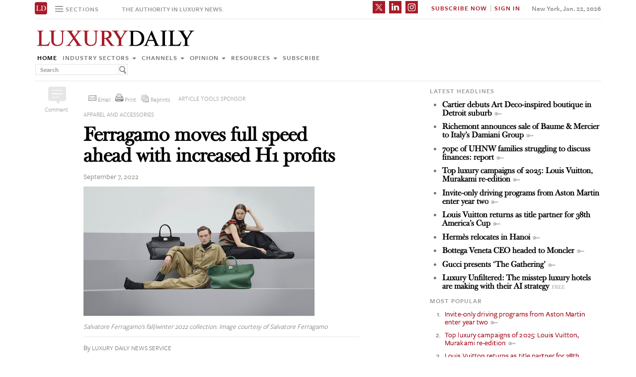

--- FILE ---
content_type: text/html; charset=UTF-8
request_url: https://www.luxurydaily.com/ferragamo-moves-full-speed-ahead-with-increased-h1-profits/
body_size: 19396
content:
<!DOCTYPE html><html lang="en-US" prefix="og: http://ogp.me/ns# fb: http://ogp.me/ns/fb#" class="no-js"><head><title>Luxury Daily</title>  <script>!function(f,b,e,v,n,t,s)
{if(f.fbq)return;n=f.fbq=function(){n.callMethod?n.callMethod.apply(n,arguments):n.queue.push(arguments)};if(!f._fbq)f._fbq=n;n.push=n;n.loaded=!0;n.version='2.0';n.queue=[];t=b.createElement(e);t.async=!0;t.src=v;s=b.getElementsByTagName(e)[0];s.parentNode.insertBefore(t,s)}(window,document,'script','https://connect.facebook.net/en_US/fbevents.js');fbq('init','1775042012546562');fbq('track','PageView');</script> <noscript> <img height="1" width="1"
src="https://www.facebook.com/tr?id=1775042012546562&ev=PageView
&noscript=1"/> </noscript>  <script type="text/javascript">if(navigator.serviceWorker.controller){console.log('[PWA Builder] active service worker found, no need to register');}else{navigator.serviceWorker.register('/swrker.js?'+Math.floor(Math.random()*1000),{scope:'/'}).then(function(reg){console.log('Service worker has been registered for scope:'+reg.scope);});}</script> <meta charset="UTF-8"><meta name="viewport" content="width=device-width, initial-scale=1"><meta name="id" content="356691"><link rel="manifest" href="manifest.json"></link><link rel="pingback" href="https://www.luxurydaily.com/xmlrpc.php"><meta name="description" content="Italian fashion house Ferragamo has released strong sales reports for the first half of the year." /><meta name="keywords" content="apparel and accessories, commerce, industry sectors, news, apparel and accessories, ferragamo, luxury, luxury daily, luxury news, marco gobbetti" /><link rel='dns-prefetch' href='//use.typekit.net' /><link rel='dns-prefetch' href='//s.w.org' /><link rel='dns-prefetch' href='//cache.luxurydaily.com' /><link rel="alternate" type="application/rss+xml" title="Luxury Daily &raquo; Ferragamo moves full speed ahead with increased H1 profits Comments Feed" href="https://www.luxurydaily.com/ferragamo-moves-full-speed-ahead-with-increased-h1-profits/feed/" /> <script type="text/javascript">window._wpemojiSettings={"baseUrl":"https:\/\/s.w.org\/images\/core\/emoji\/2.2.1\/72x72\/","ext":".png","svgUrl":"https:\/\/s.w.org\/images\/core\/emoji\/2.2.1\/svg\/","svgExt":".svg","source":{"concatemoji":"https:\/\/cache.luxurydaily.com\/wp-includes\/js\/wp-emoji-release.min.js"}};!function(a,b,c){function d(a){var b,c,d,e,f=String.fromCharCode;if(!k||!k.fillText)return!1;switch(k.clearRect(0,0,j.width,j.height),k.textBaseline="top",k.font="600 32px Arial",a){case"flag":return k.fillText(f(55356,56826,55356,56819),0,0),!(j.toDataURL().length<3e3)&&(k.clearRect(0,0,j.width,j.height),k.fillText(f(55356,57331,65039,8205,55356,57096),0,0),b=j.toDataURL(),k.clearRect(0,0,j.width,j.height),k.fillText(f(55356,57331,55356,57096),0,0),c=j.toDataURL(),b!==c);case"emoji4":return k.fillText(f(55357,56425,55356,57341,8205,55357,56507),0,0),d=j.toDataURL(),k.clearRect(0,0,j.width,j.height),k.fillText(f(55357,56425,55356,57341,55357,56507),0,0),e=j.toDataURL(),d!==e}return!1}function e(a){var c=b.createElement("script");c.src=a,c.defer=c.type="text/javascript",b.getElementsByTagName("head")[0].appendChild(c)}var f,g,h,i,j=b.createElement("canvas"),k=j.getContext&&j.getContext("2d");for(i=Array("flag","emoji4"),c.supports={everything:!0,everythingExceptFlag:!0},h=0;h<i.length;h++)c.supports[i[h]]=d(i[h]),c.supports.everything=c.supports.everything&&c.supports[i[h]],"flag"!==i[h]&&(c.supports.everythingExceptFlag=c.supports.everythingExceptFlag&&c.supports[i[h]]);c.supports.everythingExceptFlag=c.supports.everythingExceptFlag&&!c.supports.flag,c.DOMReady=!1,c.readyCallback=function(){c.DOMReady=!0},c.supports.everything||(g=function(){c.readyCallback()},b.addEventListener?(b.addEventListener("DOMContentLoaded",g,!1),a.addEventListener("load",g,!1)):(a.attachEvent("onload",g),b.attachEvent("onreadystatechange",function(){"complete"===b.readyState&&c.readyCallback()})),f=c.source||{},f.concatemoji?e(f.concatemoji):f.wpemoji&&f.twemoji&&(e(f.twemoji),e(f.wpemoji)))}(window,document,window._wpemojiSettings);</script> <style type="text/css">img.wp-smiley,img.emoji{display:inline !important;border:none !important;box-shadow:none !important;height:1em !important;width:1em !important;margin:0
.07em !important;vertical-align:-0.1em !important;background:none !important;padding:0
!important}</style><link rel='stylesheet' id='wp-email-css'  href='https://cache.luxurydaily.com/wp-content/cache/busting/1/wp-content-plugins-wp-email-email-css-2.60.css' type='text/css' media='all' /><link rel='stylesheet' id='chosen-css'  href='https://cache.luxurydaily.com/wp-content/plugins/wp-job-manager/assets/css/chosen.css' type='text/css' media='all' /><link rel='stylesheet' id='wp-job-manager-frontend-css'  href='https://cache.luxurydaily.com/wp-content/plugins/wp-job-manager/assets/css/frontend.css' type='text/css' media='all' /><link rel='stylesheet' id='wp-pagenavi-css'  href='https://cache.luxurydaily.com/wp-content/cache/busting/1/wp-content-plugins-wp-pagenavi-pagenavi-css-2.70.css' type='text/css' media='all' /><link rel='stylesheet' id='font_css-css'  href='https://use.typekit.net/vrp0asz.css' type='text/css' media='all' /><link rel='stylesheet' id='mr_social_sharing-css'  href='https://cache.luxurydaily.com/wp-content/plugins/social-sharing-toolkit/style_2.1.2.css' type='text/css' media='all' /> <script type='text/javascript' src='https://cache.luxurydaily.com/wp-content/cache/busting/1/wp-includes-js-jquery-jquery-1.12.4.js'></script> <script type='text/javascript' src='https://cache.luxurydaily.com/wp-content/cache/busting/1/wp-includes-js-jquery-jquery-migrate.min-1.4.1.js'></script> <script type='text/javascript' src='https://cache.luxurydaily.com/wp-content/plugins/social-sharing-toolkit/script_no_follow_2.1.2.js'></script> <script type='text/javascript' src='https://cache.luxurydaily.com/wp-content/plugins/social-sharing-toolkit/includes/buttons/button.facebook.js'></script> <script type='text/javascript' src='https://connect.facebook.net/en_US/all.js?#xfbml=1'></script> <script type='text/javascript' src='https://platform.linkedin.com/in.js'></script> <script type='text/javascript' src='https://platform.twitter.com/widgets.js'></script> <link rel='https://api.w.org/' href='https://www.luxurydaily.com/wp-json/' /><link rel="EditURI" type="application/rsd+xml" title="RSD" href="https://www.luxurydaily.com/xmlrpc.php?rsd" /><link rel="wlwmanifest" type="application/wlwmanifest+xml" href="https://www.luxurydaily.com/wp-includes/wlwmanifest.xml" /><link rel='prev' title='Beyoncé celebrates self-love in new Tiffany &#038; Co. campaign' href='https://www.luxurydaily.com/beyonce-celebrates-self-love-for-new-standalone-tiffany-co-campaign/' /><link rel='next' title='Louis Vuitton, Assouline honor Virgil Abloh with posthumous book debut' href='https://www.luxurydaily.com/louis-vuitton-assouline-honor-virgil-abloh-amid-debut-posthumous-pages/' /><meta name="generator" content="WordPress 4.7.3" /><link rel="canonical" href="https://www.luxurydaily.com/ferragamo-moves-full-speed-ahead-with-increased-h1-profits/" /><link rel='shortlink' href='https://www.luxurydaily.com/?p=356691' /><link rel="alternate" type="application/json+oembed" href="https://www.luxurydaily.com/wp-json/oembed/1.0/embed?url=https%3A%2F%2Fwww.luxurydaily.com%2Fferragamo-moves-full-speed-ahead-with-increased-h1-profits%2F" /><link rel="alternate" type="text/xml+oembed" href="https://www.luxurydaily.com/wp-json/oembed/1.0/embed?url=https%3A%2F%2Fwww.luxurydaily.com%2Fferragamo-moves-full-speed-ahead-with-increased-h1-profits%2F&#038;format=xml" /><script type="text/javascript">jQuery.post("https://www.luxurydaily.com/wp-admin/admin-ajax.php",{action:"wmp_update",id:356691,token:"9082fcaeb2"});</script><meta property="og:locale" content="en_US"/><meta property="og:site_name" content="Luxury Daily"/><meta property="og:title" content="Ferragamo moves full speed ahead with increased H1 profits"/><meta property="og:url" content="https://www.luxurydaily.com/ferragamo-moves-full-speed-ahead-with-increased-h1-profits/"/><meta property="og:type" content="article"/><meta property="og:description" content="Italian fashion house Ferragamo has released strong sales reports for the first half of the year."/><meta property="og:image" content="https://www.luxurydaily.com/wp-content/uploads/2022/09/ferragamo-fw22.jpg"/><meta property="og:image:url" content="https://www.luxurydaily.com/wp-content/uploads/2022/09/ferragamo-fw22.jpg"/><meta property="og:image:secure_url" content="https://www.luxurydaily.com/wp-content/uploads/2022/09/ferragamo-fw22.jpg"/><meta property="article:published_time" content="2022-09-07T10:58:13+00:00"/><meta property="article:modified_time" content="2022-09-07T10:58:13+00:00" /><meta property="og:updated_time" content="2022-09-07T10:58:13+00:00" /><meta property="article:section" content="Apparel and accessories"/><meta property="article:section" content="Commerce"/><meta property="article:section" content="Industry sectors"/><meta property="article:section" content="News"/><meta itemprop="name" content="Ferragamo moves full speed ahead with increased H1 profits"/><meta itemprop="headline" content="Ferragamo moves full speed ahead with increased H1 profits"/><meta itemprop="description" content="Italian fashion house Ferragamo has released strong sales reports for the first half of the year."/><meta itemprop="image" content="https://www.luxurydaily.com/wp-content/uploads/2022/09/ferragamo-fw22.jpg"/><meta itemprop="datePublished" content="2022-09-07"/><meta itemprop="dateModified" content="2022-09-07T10:58:13+00:00" /><meta itemprop="author" content="Luxury Daily News Service"/><meta name="twitter:title" content="Ferragamo moves full speed ahead with increased H1 profits"/><meta name="twitter:url" content="https://www.luxurydaily.com/ferragamo-moves-full-speed-ahead-with-increased-h1-profits/"/><meta name="twitter:description" content="Italian fashion house Ferragamo has released strong sales reports for the first half of the year."/><meta name="twitter:image" content="https://www.luxurydaily.com/wp-content/uploads/2022/09/ferragamo-fw22.jpg"/><meta name="twitter:card" content="summary_large_image"/>  <script data-no-minify="1" data-cfasync="false">(function(w,d){function a(){var b=d.createElement("script");b.async=!0;b.src="https://cache.luxurydaily.com/wp-content/plugins/wp-rocket/inc/front/js/lazyload.1.0.5.min.js";var a=d.getElementsByTagName("script")[0];a.parentNode.insertBefore(b,a)}w.attachEvent?w.attachEvent("onload",a):w.addEventListener("load",a,!1)})(window,document);</script> <meta charset="utf-8"><title>Luxury Daily</title><meta name="viewport" content="width=device-width, initial-scale=1"><meta http-equiv="X-UA-Compatible" content="IE=edge"><link rel="shortcut icon" href="https://cache.luxurydaily.com/wp-content/themes/LD2016/favicon.ico" type="image/x-icon" /><link rel="stylesheet" href="https://cache.luxurydaily.com/wp-content/themes/LD2016/css/bootstrap.css" media="screen"><link rel="stylesheet" href="https://cache.luxurydaily.com/wp-content/themes/LD2016/css/custom.min.css"><link rel="stylesheet" href="https://cache.luxurydaily.com/wp-content/themes/LD2016/css/bootstrap.icon-large.min.css"><link rel="stylesheet" href="https://cache.luxurydaily.com/wp-content/themes/LD2016/css/fonts.css"><link rel="stylesheet" href="https://cache.luxurydaily.com/wp-content/themes/LD2016/css/MyFontsWebfontsKit.css"><link rel="stylesheet" href="https://cache.luxurydaily.com/wp-content/themes/LD2016/style.css"><link rel="stylesheet" href="https://www.luxurydaily.com/wp-content/themes/LD2016/css/ld.css?1769117448"><link rel="stylesheet" href='https://cache.luxurydaily.com/wp-content/themes/LD2016/css/mobile-init.css' /><link rel="stylesheet" media='screen and (max-width: 500px)' href='https://www.luxurydaily.com/wp-content/themes/LD2016/css/mobile-header.css?2' /><style>iframe{display:none}</style> <!--[if lt IE 9]> <script src="https://cache.luxurydaily.com/wp-content/themes/LD2016/js/html5shiv.js"></script> <script src="https://cache.luxurydaily.com/wp-content/themes/LD2016/js/respond.min.js"></script> <![endif]--> <script>(function(i,s,o,g,r,a,m){i['GoogleAnalyticsObject']=r;i[r]=i[r]||function(){(i[r].q=i[r].q||[]).push(arguments)},i[r].l=1*new Date();a=s.createElement(o),m=s.getElementsByTagName(o)[0];a.async=1;a.src=g;m.parentNode.insertBefore(a,m)})(window,document,'script','https://www.google-analytics.com/analytics.js','ga');ga('create','UA-79189662-1','auto');ga('send','pageview');</script>  <script async='async' src='https://www.googletagservices.com/tag/js/gpt.js'></script> <script>var googletag=googletag||{};googletag.cmd=googletag.cmd||[];</script> <script>googletag.cmd.push(function(){googletag.defineSlot('/60923973/large-rectangle-1-home',[336,280],'large-rectangle-1-home').addService(googletag.pubads());googletag.pubads().enableSingleRequest();googletag.enableServices();});</script> <script>googletag.cmd.push(function(){googletag.defineSlot('/60923973/large-rectangle-2-home',[336,280],'large-rectangle-2-home').addService(googletag.pubads());googletag.pubads().enableSingleRequest();googletag.enableServices();});</script> <script>googletag.cmd.push(function(){googletag.defineSlot('/60923973/large-rectangle-3-home',[336,280],'large-rectangle-3-home').addService(googletag.pubads());googletag.pubads().enableSingleRequest();googletag.enableServices();});</script> <script>googletag.cmd.push(function(){googletag.defineSlot('/60923973/large-rectangle-1-category',[336,280],'large-rectangle-1-category').addService(googletag.pubads());googletag.pubads().enableSingleRequest();googletag.enableServices();});</script> <script>googletag.cmd.push(function(){googletag.defineSlot('/60923973/large-rectangle-2-category',[336,280],'large-rectangle-2-category').addService(googletag.pubads());googletag.pubads().enableSingleRequest();googletag.enableServices();});</script> <script>googletag.cmd.push(function(){googletag.defineSlot('/60923973/large-rectangle-3-category',[336,280],'large-rectangle-3-category').addService(googletag.pubads());googletag.pubads().enableSingleRequest();googletag.enableServices();});</script> <script>googletag.cmd.push(function(){googletag.defineSlot('/60923973/large-rectangle-1-article',[336,280],'large-rectangle-1-article').addService(googletag.pubads());googletag.pubads().enableSingleRequest();googletag.enableServices();});</script> <script>googletag.cmd.push(function(){googletag.defineSlot('/60923973/large-rectangle-2-article',[336,280],'large-rectangle-2-article').addService(googletag.pubads());googletag.pubads().enableSingleRequest();googletag.enableServices();});</script> <script>googletag.cmd.push(function(){googletag.defineSlot('/60923973/large-rectangle-3-article',[336,280],'large-rectangle-3-article').addService(googletag.pubads());googletag.pubads().enableSingleRequest();googletag.enableServices();});</script>  <script src="https://cache.luxurydaily.com/wp-content/themes/LD2016/js/jquery-1.11.1.min.js"></script> <script>$(window).load(function(){$("iframe").show();});</script> <script src="https://cache.luxurydaily.com/wp-content/themes/LD2016/js/jquery-ui.min.js"></script> <script src="https://cache.luxurydaily.com/wp-content/themes/LD2016/js/jquery.form.min.js"></script> <script src="https://cache.luxurydaily.com/wp-content/themes/LD2016/js/bootstrap.min.js"></script> <script src="https://cache.luxurydaily.com/wp-content/themes/LD2016/js/custom.js"></script> <script src="https://cache.luxurydaily.com/wp-content/themes/LD2016/js/aes.js"></script> <script>function setCookie(cname,cvalue,ttl){if(!ttl){ttl=100*24*60*60*1000;}
var d=new Date();d.setTime(d.getTime()+(ttl));var expires="expires="+d.toUTCString();document.cookie=cname+"="+cvalue+";"+expires+";path=/";var item={value:cvalue,expiry:d.getTime()+ttl,}
localStorage.setItem(cname,JSON.stringify(item))}
function getCookie(cname){var name=cname+"=";var decodedCookie=decodeURIComponent(document.cookie);var ca=decodedCookie.split(';');for(var i=0;i<ca.length;i++){var c=ca[i];while(c.charAt(0)==' '){c=c.substring(1);}
if(c.indexOf(name)==0){return c.substring(name.length,c.length);}}
const itemStr=localStorage.getItem(cname)
if(itemStr){const item=JSON.parse(itemStr)
const now=new Date()
if(now.getTime()>item.expiry){localStorage.removeItem(cname)}else{return item.value}}
return"";}</script> <script src="https://www.luxurydaily.com/wp-content/themes/LD2016/js/ld.js?1769117448"></script> </head><body ><div class="navbar navbar-default navbar-fixed-top"><div class="container"><div class="navbar-header"> <a href="/" class="initials"><img width="25" height="25" src="https://cache.luxurydaily.com/wp-content/themes/LD2016/svg/ld-favicon.svg" /></a> <a href="/" id="logo-mobile"><img style="max-width: 325px; width: 100%; height: 36px;" src="https://cache.luxurydaily.com/wp-content/themes/LD2016/svg/Luxury-Daily_logo.svg" /></a><div class="navbar collapse navbar-collapse sections"><ul class="nav navbar-nav"><li class="dropdown"> <a href="#" class="desktop dropdown-toggle" type="button" data-toggle="dropdown"role="button" aria-expanded="false" ><ul class="clr"><li class="bars"><div class="bar"></div><div class="bar"></div><div class="bar"></div></li><li class="label">Sections</li></ul> </a><ul class="dropdown-menu"><li><a class="reverse" href="/">Home</a></li><li><a class="reverse" href="/category/sectors">Industry sectors</a></li><li><a class="reverse" href="/category/news">Channels</a></li><li><a class="reverse" href="/category/opinion">Opinion</a></li><li><a class="reverse" href="/category/resources">Resources</a></li><li><a class="reverse pop-subscribe loggedout" href="https://subscribe.luxurydaily.com/LUX/?f=annualnsm&s=18ANNMISCA">Subscribe</a></li></ul></li></ul></div><a href="#" class="magnify"  target="search"><div class="magnify-inner"></div> </a><span class="make-us lighter-grey">The authority in luxury news.</span><button class="navbar-toggle " type="button" data-toggle="collapse" data-target="#navbar-main"><div class="navbar-toggle-inner"></div> </button><div id="mobile-sub-menu"><div id="date-mobile">Jan. 22, 2026</div> <span class="label subscribe"> <a href="#" id="popular-mobile" target="popular">Most Popular</a> <span style="color: #ccc;"> &nbsp; &nbsp; </span> <a class="my pop-login" href="/log-in" style="display: none;">My Account</a> <a class="sign-in-subscribe pop-subscribe loggedout" style="display: none;" href="https://subscribe.luxurydaily.com/LUX/?f=annualnsm&s=18ANNMISCA" id="subscribe-mobile">Subscribe</a> <span style="color: #ccc;" class="loggedout"> &nbsp; &nbsp; </span> <a class="sign-in pop-login loggedout" href="/log-in" style="display: none;">Sign In</a> <a class="logout-link pop-logout loggedin" style="display: none;" href="https://cache.luxurydaily.com/wp-content/themes/LD2016/../../plugins/cambey/logout.php">Log out</a> </span></div></div><div class="navbar-collapse collapse" id="navbar-main"><ul class="nav navbar-nav navbar-right"><li class="share-container"> <span class="mr_social_sharing"> <a href="https://twitter.com/luxurydaily" rel="nofollow" target="_blank"> <img style="width: 25px;height: 25px;" src="https://cache.luxurydaily.com/wp-content/themes/LD2016/svg/x_icon.svg" class="nopin" alt="Connect on Twitter" title="Connect on X"> </a> </span> <span class="mr_social_sharing"> <a href="https://www.linkedin.com/company/luxury-daily" rel="nofollow" target="_blank"> <img style="width: 25px;height: 25px;" src="https://cache.luxurydaily.com/wp-content/themes/LD2016/svg/linkedin_icon.svg" class="nopin" alt="Connect on LinkedIn" title="Connect on LinkedIn"> </a> </span> <span class="mr_social_sharing"> <a href="https://www.instagram.com/luxurydaily/" rel="nofollow" target="_blank"> <img style="width: 25px;height: 25px;" src="https://cache.luxurydaily.com/wp-content/themes/LD2016/svg/instagram_icon.svg" class="nopin" alt="Connect on Instagram" title="Connect on Instagram"> </a> </span></li><li class="label subscribe"> <a class="my" href="/log-in" style="display: none;">My Account</a> <a class="sign-in-subscribe loggedout pop-subscribe" href="https://subscribe.luxurydaily.com/LUX/?f=ANNUALNSM" style="display: none;">Subscribe Now</a> <span style="color: #ccc;" class="loggedout"> &nbsp;|&nbsp; </span> <a class="sign-in loggedout pop-login" href="/log-in" style="display: none;">Sign In</a> <a class="logout-link loggedin pop-logout" style="display: none;" href="https://cache.luxurydaily.com/wp-content/themes/LD2016/../../plugins/cambey/logout.php">Log Out</a></li><li class="label date">New York, Jan. 22, 2026</li></ul><ul class="no-bullet mobile-menu"><li><a class="reverse" href="/">Home</a></li><li><a class="reverse" href="/category/sectors">Industry Sectors</a></li><li><a class="reverse" href="/category/news">Channels</a></li><li><a class="reverse" href="/category/opinion">Opinion</a></li><li><a class="reverse" href="/category/resources">Resources</a></li><li><a class="reverse" href="/advertise">Advertise</a></li><li><a class="reverse loggedout pop-subscribe" href="https://subscribe.luxurydaily.com/LUX/?f=paid">Subscribe</a></li></ul></div></div></div><div class="navbar fold search"><div class="search-inner"><form class="navbar-form navbar-left search" role="search"><div class="form-group"><ul class="clr"><li> <input type="text" class="form-control" placeholder="Search"></li><li> <a href="#" class="popup-magnify"><img src="https://cache.luxurydaily.com/wp-content/themes/LD2016/img/magnify-new.png"></a></li></ul></div></form></div></div><div class="navbar fold popular"><div class="popular-inner"><ol class=""><li><a class="key" href="https://www.luxurydaily.com/invite-only-driving-programs-from-aston-martin-enter-year-two" title="Invite-only driving programs from Aston Martin enter year two">Invite-only driving programs from Aston Martin enter year two</a></li><li><a class="key" href="https://www.luxurydaily.com/top-luxury-campaigns-of-2025-louis-vuitton-murakami-re-edition" title="Top luxury campaigns of 2025: Louis Vuitton, Murakami re-edition">Top luxury campaigns of 2025: Louis Vuitton, Murakami re-edition</a></li><li><a class="key" href="https://www.luxurydaily.com/louis-vuitton-returns-as-title-partner-for-38th-americas-cup" title="Louis Vuitton returns as title partner for 38th America&#x2019;s Cup">Louis Vuitton returns as title partner for 38th America&#x2019;s Cup</a></li><li><a class="key" href="https://www.luxurydaily.com/bottega-veneta-ceo-headed-to-moncler" title="Bottega Veneta CEO headed to Moncler">Bottega Veneta CEO headed to Moncler</a></li><li><a class="key" href="https://www.luxurydaily.com/hermes-relocates-in-hanoi" title="Herm&#x00e8;s relocates in Hanoi">Herm&#x00e8;s relocates in Hanoi</a></li><li><a class="key" href="https://www.luxurydaily.com/70pc-of-uhnw-families-struggling-to-discuss-finances-report" title="70pc of UHNW families struggling to discuss finances: report">70pc of UHNW families struggling to discuss finances: report</a></li><li><a class="free" href="https://www.luxurydaily.com/luxury-unfiltered-the-misstep-luxury-hotels-are-making-with-their-ai-strategy" title="Luxury Unfiltered: The misstep luxury hotels are making with their AI strategy">Luxury Unfiltered: The misstep luxury hotels are making with their AI strategy</a></li><li><a class="key" href="https://www.luxurydaily.com/gucci-presents-the-gathering" title="Gucci presents &#x2018;The Gathering&#x2019;">Gucci presents &#x2018;The Gathering&#x2019;</a></li><li><a class="free" href="https://www.luxurydaily.com/hermes-merges-love-for-equestrian-playful-pushes-in-mobile-game" title="Herm&#x00e8;s merges love for equestrian, playful pushes in mobile game">Herm&#x00e8;s merges love for equestrian, playful pushes in mobile game</a></li><li><a class="key" href="https://www.luxurydaily.com/richemont-announces-sale-of-baume-mercier-to-italys-damiani-group" title="Richemont announces sale of Baume & Mercier to Italy&#x2019;s Damiani Group">Richemont announces sale of Baume & Mercier to Italy&#x2019;s Damiani Group</a></li></ol></div></div><div class="navbar fold subscribe"><div class="subscribe-inner"><ul class="clr"><li><input type="text" class="form-control" placeholder="EMAIL ADDRESS"></li><li><a href="#" class="footer-subscribe"><img src="https://cache.luxurydaily.com/wp-content/themes/LD2016/img/subscribe.png"></a></li></ul></div></div><div class="container main"><div class="overlay"></div><div class="page-header leaderboard top" style="display: none; height: 0;"></div><div class="page-header logo"><div class="row"><div class="col-lg-8"> <a href="/" id="logo"><img style="max-width: 325px; width: 100%; height: 36px;" src="https://cache.luxurydaily.com/wp-content/themes/LD2016/svg/Luxury-Daily_logo.svg" /></a><div class="navbar collapse navbar-collapse"><ul class="nav navbar-nav"><li><a href="/">Home</a></li><li class="dropdown"> <a href="/category/sectors" class="dropdown-toggle grey" data-toggle="dropdown" role="button" aria-expanded="false">Industry sectors <span class="caret"></span></a><ul class="dropdown-menu multi-column columns-3" role="menu"><div class="row"><div class="col-sm-4"><ul class="multi-column-dropdown"><li class="cat-item cat-item-2053"><a href="/category/sectors/apparel-and-accessories/" title="View all posts filed under Apparel and accessories">Apparel and accessories</a></li><li class="cat-item cat-item-2054"><a href="/category/sectors/arts-and-entertainment/" title="View all posts filed under Arts and entertainment">Arts and entertainment</a></li><li class="cat-item cat-item-2055"><a href="/category/sectors/automotive-industry-sectors/" title="View all posts filed under Automotive">Automotive</a></li><li class="cat-item cat-item-2056"><a href="/category/sectors/consumer-electronics/" title="View all posts filed under Consumer electronics">Consumer electronics</a></li><li class="cat-item cat-item-2057"><a href="/category/sectors/consumer-packaged-goods/" title="View all posts filed under Consumer packaged goods">Consumer packaged goods</a></li><li class="cat-item cat-item-2058"><a href="/category/sectors/education/" title="View all posts filed under Education">Education</a></li><li class="cat-item cat-item-2059"><a href="/category/sectors/financial-services/" title="View all posts filed under Financial services">Financial services</a></li><li class="cat-item cat-item-2060"><a href="/category/sectors/food-and-beverage/" title="View all posts filed under Food and beverage">Food and beverage</a></li><li class="cat-item cat-item-2061"><a href="/category/sectors/fragrance-and-personal-care/" title="View all posts filed under Fragrance and personal care">Fragrance and personal care</a></li></ul></div><div class="col-sm-4"><ul class="multi-column-dropdown"><li class="cat-item cat-item-2062"><a href="/category/sectors/government/" title="View all posts filed under Government">Government</a></li><li class="cat-item cat-item-2063"><a href="/category/sectors/healthcare/" title="View all posts filed under Healthcare">Healthcare</a></li><li class="cat-item cat-item-2064"><a href="/category/sectors/home-furnishings/" title="View all posts filed under Home furnishings">Home furnishings</a></li><li class="cat-item cat-item-2065"><a href="/category/sectors/jewelry/" title="View all posts filed under Jewelry">Jewelry</a></li><li class="cat-item cat-item-2066"><a href="/category/sectors/legal-and-privacy/" title="View all posts filed under Legal and privacy">Legal and privacy</a></li><li class="cat-item cat-item-20093"><a href="/category/sectors/luxury-living/" title="View all posts filed under Luxury Living">Luxury Living</a></li><li class="cat-item cat-item-20093"><a href="/category/sectors/special-reports/" title="View all posts filed under Luxury Memo Special Reports">Luxury Memo Special Reports</a></li><li class="cat-item cat-item-2067"><a href="/category/sectors/marketing-industry-sectors/" title="View all posts filed under Marketing">Marketing</a></li><li class="cat-item cat-item-2068"><a href="/category/sectors/mediapublishing/" title="View all posts filed under Media/publishing">Media/publishing</a></li><li class="cat-item cat-item-1191"><a href="/category/sectors/nonprofits/" title="View all posts filed under Nonprofits">Nonprofits</a></li><li class="cat-item cat-item-2069"><a href="/category/sectors/real-estate/" title="View all posts filed under Real estate">Real estate</a></li></ul></div><div class="col-sm-4"><ul class="multi-column-dropdown"><li class="cat-item cat-item-2070"><a href="/category/sectors/retail-industry-sectors/" title="View all posts filed under Retail">Retail</a></li><li class="cat-item cat-item-2071"><a href="/category/sectors/software-and-technology-industry-sectors/" title="View all posts filed under Software and technology">Software and technology</a></li><li class="cat-item cat-item-2072"><a href="/category/sectors/sports/" title="View all posts filed under Sports">Sports</a></li><li class="cat-item cat-item-2073"><a href="/category/sectors/telecommunications/" title="View all posts filed under Telecommunications">Telecommunications</a></li><li class="cat-item cat-item-2074"><a href="/category/sectors/travel-and-hospitality/" title="View all posts filed under Travel and hospitality">Travel and hospitality</a></li></ul></div></div></ul></li><li class="dropdown"> <a href="/category/news" class="dropdown-toggle grey" data-toggle="dropdown" role="button" aria-expanded="false">Channels <span class="caret"></span></a><ul class="dropdown-menu multi-column columns-2" role="menu"><div class="row"><div class="col-sm-6"><ul class="multi-column-dropdown"><li class="cat-item cat-item-12"><a href="/category/news/advertising/" title="View all posts filed under Advertising">Advertising</a></li><li class="cat-item cat-item-2083"><a href="/category/news/commerce-news/" title="View all posts filed under Commerce">Commerce</a></li><li class="cat-item cat-item-47"><a href="/category/news/events/" title="View all posts filed under Events">Events / Causes</a></li><li class="cat-item cat-item-2043"><a href="/category/news/in-store/" title="View all posts filed under In-store">In-store</a></li><li class="cat-item cat-item-2044"><a href="/category/news/internet-news/" title="View all posts filed under Internet">Internet</a></li><li class="cat-item cat-item-25"><a href="/category/news/legal-privacy/" title="View all posts filed under Legal/privacy">Legal/privacy</a></li><li class="cat-item cat-item-2045"><a href="/category/news/mail/" title="View all posts filed under Mail">Mail</a></li></ul></div><div class="col-sm-6"><ul class="multi-column-dropdown"><li class="cat-item cat-item-2047"><a href="/category/news/mobile-news/" title="View all posts filed under Mobile">Mobile</a></li><li class="cat-item cat-item-2082"><a href="/category/news/multichannel/" title="View all posts filed under Multichannel">Multichannel</a></li><li class="cat-item cat-item-2048"><a href="/category/news/out-of-home/" title="View all posts filed under Out of home">Out of home</a></li><li class="cat-item cat-item-2049"><a href="/category/news/print/" title="View all posts filed under Print">Print</a></li><li class="cat-item cat-item-2051"><a href="/category/news/radio/" title="View all posts filed under Radio">Radio</a></li><li class="cat-item cat-item-32"><a href="/category/news/research/" title="View all posts filed under Research">Research</a></li><li class="cat-item cat-item-2050"><a href="/category/news/television/" title="View all posts filed under Television">Television</a></li></ul></div></div></ul></li><li class="dropdown"> <a href="/category/opinion" class="dropdown-toggle grey" data-toggle="dropdown" role="button" aria-expanded="false">Opinion <span class="caret"></span></a><ul class="dropdown-menu"><li class="cat-item cat-item-43"><a href="/category/opinion/blog/">Blog</a></li><li class="cat-item cat-item-39"><a href="/category/opinion/classic-guides/">Classic Guides</a></li><li class="cat-item cat-item-40"><a href="/category/opinion/columns/">Columns</a></li><li class="cat-item cat-item-41"><a href="/category/opinion/editorials/">Editorials</a></li><li class="cat-item cat-item-42"><a href="/category/opinion/letters/">Letters</a></li><li class="cat-item cat-item-4039"><a href="/category/opinion/q-and-a/">Q&amp;A</a></li><li class="cat-item cat-item-4040"><a href="/category/opinion/strategy-opinion/">Strategy</a></li></ul></li><li class="dropdown"> <a href="/category/resources" class="dropdown-toggle grey" data-toggle="dropdown" role="button" aria-expanded="false">Resources <span class="caret"></span></a><ul class="dropdown-menu"><li class="cat-item cat-item-"><a href="/category/resources/case-studies">Case studies</a></li><li class="cat-item cat-item-"><a href="/conferences">Conferences</a></li><li class="cat-item cat-item-"><a href="/category/resources/editorial-calendar">Editorial calendar</a></li><li class="cat-item cat-item-"><a href="/luxury-daily-awards">Luxury Daily Awards</a></li><li class="cat-item cat-item-"><a href="/luxury-firstlook">Luxury FirstLook</a></li><li class="cat-item cat-item-"><a href="/luxury-mobile-summit">Luxury Mobile Summit</a></li><li class="cat-item cat-item-"><a href="/luxury-roundtable">Luxury Roundtable</a></li><li class="cat-item cat-item-"><a href="/luxury-retail-summit">Luxury Retail Summit</a></li><li class="cat-item cat-item-"><a href="/category/resources/news-briefs">News briefs</a></li><li class="cat-item cat-item-"><a href="/newsletter-archive">Newsletter archive</a></li><li class="cat-item cat-item-"><a href="/category/resources/podcasts">Podcasts</a></li><li class="cat-item cat-item-"><a href="/videos">Video</a></li><li class="cat-item cat-item-"><a href="/category/resources/webinars">Webinars</a></li><li class="cat-item cat-item-"><a href="/category/resources/white-papers">White papers</a></li></ul></li><li> <a href="https://subscribe.luxurydaily.com/LUX/?f=paid" class="grey loggedout pop-subscribe">Subscribe</a></li><li><form class="navbar-form navbar-left search" role="search"><div class="form-group"><ul class="clr"><li><input type="text" class="form-control" placeholder="Search"></li><li><a href="#" class="header-magnify"><img width="16" src="https://cache.luxurydaily.com/wp-content/themes/LD2016/img/magnify-new.png"></a></li></ul></div></form></li></ul></div></div><div class="col-lg-4"></div></div></div><div class="section clearfix main article"><div class="row text"><div class="col-lg-1"><a class="comment-button" href="#"><img style="width: 36px; margin: 0 27px;" src="https://cache.luxurydaily.com/wp-content/themes/LD2016/img/comment-75-light.png" /></a> <a href="#" class="comment-link">Comment</a></div><div class="col-lg-6"><ul class="tools clr smallest top"><li class="emailTool"><a href="https://www.luxurydaily.com/ferragamo-moves-full-speed-ahead-with-increased-h1-profits//?email=1">Email</a></li><li class="printTool"><a href="https://www.luxurydaily.com/ferragamo-moves-full-speed-ahead-with-increased-h1-profits//?print=1">Print</a></li><li class="reprintsTool"> <a href="mailto:editor@luxurydaily.com">Reprints</a></li><li class="articletools"> ARTICLE TOOLS SPONSOR</li><li class="articlesponsor"> <script type='text/javascript'>googletag.cmd.push(function(){googletag.defineSlot('/60923973/article-tools-sponsor',[88,31],'div-gpt-ad-1467230372986-0').addService(googletag.pubads());googletag.pubads().enableSingleRequest();googletag.pubads().collapseEmptyDivs();googletag.enableServices();});</script> <div id='div-gpt-ad-1467230372986-0' style='height:31px; width:88px;'> <script type='text/javascript'>googletag.cmd.push(function(){googletag.display('div-gpt-ad-1467230372986-0');});</script> </div></li></ul> <br style="clear: both;"/><p class="sector category" > <font color=""><a class="smallest lighter-grey smallest" href="https://www.luxurydaily.com/category/sectors/apparel-and-accessories/">Apparel and accessories</a></font></p><h1><a href="https://www.luxurydaily.com/ferragamo-moves-full-speed-ahead-with-increased-h1-profits/" class="reverse">Ferragamo moves full speed ahead with increased H1 profits</a></h1><p class="date"> <font color="gray">September 7, 2022</font></p><a class="image" href=""><img class="alignnone size-full wp-image-152895"
src="https://cache.luxurydaily.com/wp-content/uploads/2022/09/ferragamo-fw22.jpg"> </a><p class="caption main"><font color="gray"> <a href="https://www.luxurydaily.com/wp-content/uploads/2022/09/ferragamo-fw22.jpg"><img class="size-full wp-image-356694" src="https://cache.luxurydaily.com/wp-content/uploads/2022/09/ferragamo-fw22.jpg" alt="Ferragamo FW22" width="465" height="262" /></a> Salvatore Ferragamo's fall/winter 2022 collection. Image courtesy of Salvatore Ferragamo </font></p><div class="divider">&nbsp;</div><p class="byline-container"> By <a style="color:#777; font-size: 13px;" class="byline reverse" href="/author/luxury-daily-news-service">Luxury Daily News Service</a></p><div class="body locked" post-id="356691" token="6ecccd2165ac678674b184bb927fbe2f356691"><p></p><p></p><p>Italian fashion house Ferragamo has released strong sales reports for the first half of the year.</p><p></p><div class="row call-to-action" style="display:block;"><div class="col-lg-12"><center> To read the entire article, please <a href="https://subscribe.luxurydaily.com/LUX/?f=annualnsm&s=18ANNARTA">subscribe</a> or <a href="/log-in?redirect=https://www.luxurydaily.com/ferragamo-moves-full-speed-ahead-with-increased-h1-profits/" class="pop-login">sign in</a></center></div></div></div><div id="encrypted" style="display:none;">{"ct":"HGcXydIPYIpi8TnbT29S34Ooz\/VjRugEubRIDyh\/Kw62MydpaKdZTzFzNjXb5q5tlAPUhE4BGjZqfripmG2Xwk6slVaYrFZVuCFuU3sHQZMDXd\/VhZi1z+zfMiSTnNQP6njJaANE9jUGa\/5ABn27LS05OdDqS4xLbt0s58rzAaPyIHveomYiv2ZVn81JI7bUCWFTNxAkjZwwmk\/dxe0dnUnXc2V\/GNMiNun6\/qK+vQJxkVhrP3jrpuF7mddLAappFMkYy7gxkJi38nv\/elwfNIS+PM5iVwWAaR0HMKO7PMtSJTXyJz13lriWW\/mhTXEqlJxcLS+VUuSXagN76KNSKkFzW0Fa9nP+3GwEMdpqV63sAHNtHrDSDwIAXpt6ApoR5VBYlf2LM6q9JVWLStNdNGRWMjdazsh\/xgnvxfjF0pOD0ovK6WFjhi6q71pRaPzWVWlpYE3lpWVo6feRo77YLZsTDnn5qAOrHxKzJ+xxmvT0sSNcpPpdCa6takqEGAMaXHY8Qo2UcYXx7S7hpZy7hYaywKtqiPI2gW75OUjUHljsyx+jC3DHJ8O7HvN5pBUA9K54WmMSlB2X\/ErEv3Xu\/EGp1FKHnNg2K+QYNF1vlJ6\/AKDUu5H\/vGdSZeQw8bIjizNohS9KFE1\/yyvYtPPC3eXuoqjYF3\/z3OrsBp8jHoZvz2Mvb4W2HA6q5ER8UO9HeDxUWX68tUUeNec\/AG3wKC9v5oBk88mIznTtZmPHcSU5G8ZpodXSxbSAEpJQZvaW5Vks0M7NZ\/wBnUZKcyVon35HwG+rXGYkhYtWWwi7k7y2DCBrNnryLrBSGYioaWnMjVtCrmCF2Zl\/tHsqb67NVi+TV\/IcL2zWmLP1dVbpIuub6jXhlBpOuc54zHAuPQTvUn773LDoNkghfKAOB45Y\/97w8FKDiuxvtJsUBi4+yTdwbc\/CJFLhIC4J0LbUPWcdNFQkbpoqMnXXJ6OZunszS3uVFc\/hbqQ6TAijeFbkEefvArdBoqvybjdUON6VkJURVTJhNwKWMHTtNcEzXeT5lU2dszwnjU3Mg92k9R3DkUPD4eb5EhiKKDcSGY7OmNoZxo5wKPr8S4W5Q1FvYgPMIJNoqWvohtf1SBPU63OmCU7x589zCu1f+\/8NXr0tzrmqUXtZC9tF7ZPfYVev\/MxflnZ+5IQUNhtz0MsDccYaoZF1r+3R9S9nATYY9Yr+WQK\/qIC3fkWRzP4k3tkphd9+zbpaL+A7byJLfrA3Hcq7CUBcy7DanFFG3HKFzuEYDvu90su8+L\/zRpSKiqhD8\/osjJAYvne2NgZx4OUUDhBn8cwFRy6tLcYzde3\/LnkMSLec5FdAhfwduuhkUTJuVGnKeyS42B7agNgfCfaqMXuOs\/nKH9tcF2OLBehS105ImwIIlPCYkuiHDOZwU0\/r5BOxFxcX53hfn\/D0sT8I1X7WybPHktgWVCtmvZPr0jHdSPwc1rQuL0TcZ7crqxnom+Z0KnI0xbDnDhfbiMeIpN4YoFkaM14G7yhscH9O4bWOroDP7WS7W8XtxnMzcCs4CMiz+6NNvm0m3go\/sUdj1DDVTEdBREucZSzm3vF8z7qbO7LR4OPl6Qkl2XmlLjxhWEHug8s+\/rlYk6rhpUrBS\/8OhEoQgYoBW9B+m9IYzzBhw13ICDp1l8ob37juOUxnmSPqDjbJkExdOVgXeoucsquUqscbAlSccNU7W3Fcscc42zGx6hW04vsS2IWjxrP0cPlzyh1nBYrWAUaOzxuo0Y7hS8P7CHypW2u4EYoCo\/it65idNOjTjDlmEQsEiR67ziHPfoygaXuTh2x\/5SknczDGhYeDQzUp9alEbbKvxdnoCV5xrtrYWLHf\/kQYnWMSi2SP\/BMkH2NJc0c59uZ92gpMTNra3p6kslK5kE6Ck0wY3ChYxhYrOcQUkXiPh5QhySIp0Ccu0zcTO0tetM\/x9GDDPnhCx6G055Dm+rCFrB4yZH\/g1DQR3FT+jx\/[base64]\/\/w4CTqGmrn62tlZYmJGmITgdw3vulCLl4MBFq0UxbpypDEaeX5356hvSn6l3it7\/Z7irxlIH2Rayoeprx0SMV8dOeaSNbCb7m9tpJq3I+ScXG7PAU75kD4O7semXLW\/a2\/ZWMFRC2scNWOWcP5CNFOjEYTn+5XT+drPdiPwSqJh976Fj6UfXhlSkghhGipBUwKlt53OPNpZfgh4It02cbF7asl8r7wIqIFTQsL6f\/[base64]\/s3xnOKWaIvx5MGZpnSxKcLXzId7BFTdUxe+xO0GVeDMcEGP9FuAVm\/8yE8fa7XuKktvWVyyBiuhLdRkk8VmKlIntq77glFvq6JxsYEDQL+l4a9J7M60nBp8FRUElsWibdr0lKcfMbGettBciGmtck\/v5jcyJdJH5n1YDnPGbeRzajpsQA1tlpob89uBYI\/JSyli9uoDIl9IoJ+1BogJo2tRNTXT+yZtuHv5QuSXzLVHsQihnf9t5qMrOwVEH2j8RujJ\/EG+4kxtU7Z6v7nwK34EC3Tjwyyd5X\/cng8a\/jD1cRGx438yWgOUJOHsQX\/MNj5v1eAExd2e2IQnoJYyeNLdRkbeBUjDMFcnGG5VN40oK8MT5qzMT6Cl7lo95Hq+D2cBlO3CmFm6qofZRIl3mKG9ha5n0v+27tU2cLWs0wTSpMD\/3+ikllg1A3lKbi17lQJZ\/n44Psr+F0RFzYMMYTAIQCe2p3RkZymnD0+39CW3N6F6pxXCoUX\/B3mlRh8aRRQzMNyzdboEUtKH25FfEyHnuSU5T2K41Njx6TUwH50QR03mOktykI+HaKiAZ\/hxaT+2+58\/m2zYtMPU5r+k59XcU7pkMZvjztTfxu08sJt1MYRS5CJnJuSp211C6c7mv60tA550aSqYKsdmE+yAPO0cl4OePcAERLj3dtnj6BEqf0uq0KEfLkjcq44OCUTd1bHxN1nXrAzqNXnSr\/9jG+TXAvrYD157Dqy51CVJu2bpV4wJeR1rnDARLE35gAkK6rtgmK08bpva8a4Skvu1SgGLIbCHhdF7C\/8g1JraLpRT01WiEzxwacLsy9boeUBCjNUve8\/PUhtMldZOgEOC3F3PswDaBFH0m7kz1D914WiTmZOZdAuIRdwQQhTsO7dDwq+cQIcJKM5RSWhmaPQOH950gylAEWW7ZsieuPn\/YSG+G+HEFA0c60zzANvOH80lrdK71nicqcGMaLrv7SHZiOCt0O+gM3i6e5m\/rVoTvGWjRBikZH2ZGOjEj1fHPtNrneuRD\/+paQrJRx0HNdAEIRDONrFpM+2qho+4Ul4cqJQy7qihOxzmP1idPFX2YGbIEuajxleqtyhvYSIDRmKa3w6yXzx\/vmbx8TcZjZT6Zabuw023N8+643scnPzptwkItzv5NONZMZFjYEjPpPN7RhGipbtD8b+78yMtBtZMITOpvyu0rOiIt6PHZfQPDA1U0lGSCslOOBuD6xSjuZi2rTzn+opaZx3N1u8kO3IGL3T9FCX\/H5Lig05FzlxRi7KTp51M1jyClecx7yRftTjWfr63zYkW\/p+VqIr2lS+BDxE8HKJ2fpXysXqIxBeNjKA\/voerT1ikPNpSrlWbYQRBKdwkEG0Rsv4u1tV9kaFxnOSEbphoVrdumuDvBbkieYbQASEHbxQKvsonz9bRUGzpze+viOdlIJ2tfIjQl8XZiJxz+TYuEhrr+F3JlCOQUJ5pTi54JwuDS6eKDBvpu+BTj+fI3a362OvA8\/LXhdWHVQgQGKqkBN8FJaCPH4473JIVzdQ5L\/jb7aPwDLbivJQPSzC5zCUeyrHUWuhsDmQKMlQHsJnZ0ZX0WXAKCDgxhhVQmuAnqCzihJGb9SlbzS6Kazc6fzc8lH9QJKrgW2MDEoO5+R3A7lIbYmJJDD2Ylib1Rq3nRGejjT\/AVlm03ruQGkvAVc4Qaar0Kq0aszuwg5dd+XTvEpn\/qx8NjPG5\/CXZ+1UmyUomv1mfcMx3A\/4IYsFgBkSn32j0XvDwHbwbgzhmfoAMWG76K9jKd6AyeXigB9+Wwzs2gPrGQ5ekrx+g+ir+nUFJVcj9ALTPES5vC8QUok60p\/kPIh60DX\/yPJfnvQz4spsdyHZ4AhT8vtCKfhPVvValt25TTK0E\/euAXv8NICynPfrg\/nNBH9U5XE7+yaKjQSnbRT+MqLRzg\/s\/J4BzK7QEWZGwFPRmmE22aWQ3kw7z5klXCdYpo3bvx5G33jCB4S1jlo9PwIDUFCYTz4rMdnZZDScp17e1\/QWTpwMX3LWyx2C2KOq8y36X0F+x04LSDok3GGnhveAuE5tVd5G5D5PSkooBIKWDfAVBzPh7jeVh+vSmYe7umq6ux2kKkjBdic7YubNXn2vjK8LlZ3DqFJbCiSIRrXnVQ\/fZ7xS9XQ2gUYJsOebzzXkERhzzekpUXhPhmpsNAr645K64N9H\/Lc29o60wTlPYxSt5+16hdLcZy6MrIDeqANG1QHJzUtT1R7NPSdsVB1XbaIgtGtWOexMhhjNGSTWdu4je7aIO23sufJfh5lEsW+WO987oNZloj1cm+0WvbraAZbdP\/\/ColdWbZ96513n14=","iv":"a75b58f0bca35f334a8f3fdadc1b7431","s":"6d29651f67adec5a"}</div><hr /><ul class="tools clr smallest bottom"><li class="emailTool"> <a href="https://www.luxurydaily.com/ferragamo-moves-full-speed-ahead-with-increased-h1-profits//?email=1">Email this</a></li><li class="printTool"> <a href="https://www.luxurydaily.com/ferragamo-moves-full-speed-ahead-with-increased-h1-profits//print/" title="Print" rel="nofollow">Print</a></li><li class="reprintsTool"> <a href="mailto:editor@luxurydaily.com">Reprints</a></li><li class="social twTool"> <span class="mr_social_sharing"> <a alt="Tweet" href="https://twitter.com/share?url=https://www.luxurydaily.com/ferragamo-moves-full-speed-ahead-with-increased-h1-profits/%2F&amp;text=Ferragamo moves full speed ahead with increased H1 profits&amp;via=LuxuryDaily"
class="mr_social_sharing_popup_link" rel="nofollow"></a> </span></li><li class="social liTool"> <span class="mr_social_sharing"> <a alt="Link" href="http://www.linkedin.com/shareArticle?mini=true&amp;url=https://www.luxurydaily.com/ferragamo-moves-full-speed-ahead-with-increased-h1-profits/%2F&amp;title=Ferragamo moves full speed ahead with increased H1 profits"
class="mr_social_sharing_popup_link" rel="nofollow"></a></span></li><li class="social fbTool"><span class="mr_social_sharing"> <a alt="Share" href="https://www.facebook.com/sharer.php?u=https://www.luxurydaily.com/ferragamo-moves-full-speed-ahead-with-increased-h1-profits/&title=Ferragamo moves full speed ahead with increased H1 profits"
class="mr_social_sharing_popup_link" rel="nofollow"></a> </span></li><li class=""> <a href="https://www.luxurydaily.com/wp-content/uploads/pdf_cache/3/5/6/6/9/1/356691.pdf"
class="download-pdf hide-link"
rel="nofollow">Download PDF </a></li></ul><p class="like-this red"> <a class="red bold share" href="#" target="_new">Share your thoughts. <span class="click">Click here</span></a></p><div id="comments" class="comments-area"></div><form action="/wp-comments-post.php" method="post" id="commentform" class="comment-form" style="display: none;"><p><input type="text" name="author" id="author" value="" size="22" tabindex="1"  class="form-control input-box placeholder" placeholder="NAME"></p><br /><p><input type="text" name="email" id="email" value="" size="22" tabindex="2"  class="form-control input-box placeholder" placeholder="EMAIL"></p> <br /><p><input type="text" name="url" id="url" value="" size="22" tabindex="3" class="form-control input-box placeholder" placeholder="WEBSITE"></p> <br /><p><textarea name="comment" cols="%" rows="10" tabindex="4" class="form-control input-box"></textarea></p> <br /><p> <input type="hidden" name="comment_post_ID" value="356691"></p><p style="display: none;"><input type="hidden" id="akismet_comment_nonce" name="akismet_comment_nonce" value="bb7d7d3f76"></p><p style="display: none;"><input type="hidden" id="akismet_comment_nonce" name="akismet_comment_nonce" value="5e4ca93276" /></p><div class="g-recaptcha" data-sitekey="6LclqkMUAAAAACyh_VduBM_wOqK0R9Btb3wTa3xW" data-theme="standard"></div><script type="text/javascript"src="https://www.google.com/recaptcha/api.js?hl=en"></script> <div id="recaptcha-submit-btn-area">&nbsp;</div> <noscript><style type='text/css'>#submit{display:none}</style><input name="submit" type="submit" id="submit-alt" tabindex="6"
value="Submit Comment"/> </noscript><p style="display: none;"><input type="hidden" id="ak_js" name="ak_js" value="71"/></p><div id="recaptcha-submit-btn-area"><input name="submit" type="submit" id="submit" tabindex="6" value="Submit Comment" /><span id="comment-status"></span></div></form><div class="navigation"><div class="previousnav"><a href="https://www.luxurydaily.com/beyonce-celebrates-self-love-for-new-standalone-tiffany-co-campaign/" rel="prev">&laquo; Previous article</a></div><div class="nextnav"><a href="https://www.luxurydaily.com/louis-vuitton-assouline-honor-virgil-abloh-amid-debut-posthumous-pages/" rel="next">Next article &raquo;</a></div></div></div><div class="mobile divider">&nbsp;</div><div class="col-lg-1"></div><div class="col-lg-4 headline-list sidebar"><div class="heading"> <a style="color: #999;" href="/category/news">LATEST HEADLINES</a></div><ul class=""><li><h6><a  class="reverse key" href="https://www.luxurydaily.com/cartier-debuts-art-deco-inspired-boutique-in-detroit-suburb/">Cartier debuts Art Deco-inspired boutique in Detroit suburb</a></h6></li><li><h6><a  class="reverse key" href="https://www.luxurydaily.com/richemont-announces-sale-of-baume-mercier-to-italys-damiani-group/">Richemont announces sale of Baume &#038; Mercier to Italy’s Damiani Group</a></h6></li><li><h6><a  class="reverse key" href="https://www.luxurydaily.com/70pc-of-uhnw-families-struggling-to-discuss-finances-report/">70pc of UHNW families struggling to discuss finances: report</a></h6></li><li><h6><a  class="reverse key" href="https://www.luxurydaily.com/top-luxury-campaigns-of-2025-louis-vuitton-murakami-re-edition/">Top luxury campaigns of 2025: Louis Vuitton, Murakami re-edition</a></h6></li><li><h6><a  class="reverse key" href="https://www.luxurydaily.com/invite-only-driving-programs-from-aston-martin-enter-year-two/">Invite-only driving programs from Aston Martin enter year two</a></h6></li><li><h6><a  class="reverse key" href="https://www.luxurydaily.com/louis-vuitton-returns-as-title-partner-for-38th-americas-cup/">Louis Vuitton returns as title partner for 38th America’s Cup</a></h6></li><li><h6><a  class="reverse key" href="https://www.luxurydaily.com/hermes-relocates-in-hanoi/">Hermès relocates in Hanoi</a></h6></li><li><h6><a  class="reverse key" href="https://www.luxurydaily.com/bottega-veneta-ceo-headed-to-moncler/">Bottega Veneta CEO headed to Moncler</a></h6></li><li><h6><a  class="reverse key" href="https://www.luxurydaily.com/gucci-presents-the-gathering/">Gucci presents ‘The Gathering’</a></h6></li><li><h6><a  class="reverse free" href="https://www.luxurydaily.com/luxury-unfiltered-the-misstep-luxury-hotels-are-making-with-their-ai-strategy/">Luxury Unfiltered: The misstep luxury hotels are making with their AI strategy</a></h6></li></ul><div style="clear: both;"></div><div class="heading"> MOST POPULAR</div><ol class="thicken most-popular"><li><a class="key" href="https://www.luxurydaily.com/invite-only-driving-programs-from-aston-martin-enter-year-two" title="Invite-only driving programs from Aston Martin enter year two">Invite-only driving programs from Aston Martin enter year two</a></li><li><a class="key" href="https://www.luxurydaily.com/top-luxury-campaigns-of-2025-louis-vuitton-murakami-re-edition" title="Top luxury campaigns of 2025: Louis Vuitton, Murakami re-edition">Top luxury campaigns of 2025: Louis Vuitton, Murakami re-edition</a></li><li><a class="key" href="https://www.luxurydaily.com/louis-vuitton-returns-as-title-partner-for-38th-americas-cup" title="Louis Vuitton returns as title partner for 38th America&#x2019;s Cup">Louis Vuitton returns as title partner for 38th America&#x2019;s Cup</a></li><li><a class="key" href="https://www.luxurydaily.com/bottega-veneta-ceo-headed-to-moncler" title="Bottega Veneta CEO headed to Moncler">Bottega Veneta CEO headed to Moncler</a></li><li><a class="key" href="https://www.luxurydaily.com/hermes-relocates-in-hanoi" title="Herm&#x00e8;s relocates in Hanoi">Herm&#x00e8;s relocates in Hanoi</a></li><li><a class="key" href="https://www.luxurydaily.com/70pc-of-uhnw-families-struggling-to-discuss-finances-report" title="70pc of UHNW families struggling to discuss finances: report">70pc of UHNW families struggling to discuss finances: report</a></li><li><a class="free" href="https://www.luxurydaily.com/luxury-unfiltered-the-misstep-luxury-hotels-are-making-with-their-ai-strategy" title="Luxury Unfiltered: The misstep luxury hotels are making with their AI strategy">Luxury Unfiltered: The misstep luxury hotels are making with their AI strategy</a></li><li><a class="key" href="https://www.luxurydaily.com/gucci-presents-the-gathering" title="Gucci presents &#x2018;The Gathering&#x2019;">Gucci presents &#x2018;The Gathering&#x2019;</a></li><li><a class="free" href="https://www.luxurydaily.com/hermes-merges-love-for-equestrian-playful-pushes-in-mobile-game" title="Herm&#x00e8;s merges love for equestrian, playful pushes in mobile game">Herm&#x00e8;s merges love for equestrian, playful pushes in mobile game</a></li><li><a class="key" href="https://www.luxurydaily.com/richemont-announces-sale-of-baume-mercier-to-italys-damiani-group" title="Richemont announces sale of Baume & Mercier to Italy&#x2019;s Damiani Group">Richemont announces sale of Baume & Mercier to Italy&#x2019;s Damiani Group</a></li></ol><div style="clear: both;"></div><div><div style='margin: 30px 0;'> <a href="https://bit.ly/3HmmnL7" target="_blank" alt="Luxury Daily on Instagram"> <img style="max-width: 360px; height: auto; width: 100%;" src="https://cache.luxurydaily.com/ads/Luxury-Daily_Instagram-ad.jpg" /> </a></div></div><div style="clear: both;"></div><div class="sidebar-videos"><div class="heading"> <a href="/videos">VIDEOS</a></div><ul class="thicken"><li> <a class="reverse key" href="/videos?id=430444&num=1">Invite-only driving programs from Aston Martin enter year two</a></li><li> <a class="reverse key" href="/videos?id=430271&num=1">Top luxury campaigns of 2025: YSL Beauty, ‘Don't Call It Love’</a></li><li> <a class="reverse key" href="/videos?id=430214&num=1">Top luxury campaigns of 2025: Rolex, ‘Reach for the Crown’</a></li><li> <a class="reverse key" href="/videos?id=430156&num=1">Top luxury campaigns of 2025: Burberry, ‘It’s Always Burberry Weather’</a></li><li> <a class="reverse key" href="/videos?id=430156&num=2">Top luxury campaigns of 2025: Burberry, ‘It’s Always Burberry Weather’</a></li><li> <a class="reverse key" href="/videos?id=430163&num=1">Top luxury campaigns of 2025: Rolls-Royce, Phantom Centenary</a></li><li> <a class="reverse key" href="/videos?id=430073&num=1">Top luxury campaigns of 2025: Glenmorangie, ‘Once Upon a Time in Scotland’</a></li><li> <a class="reverse free" href="/videos?id=430010&num=1">Top luxury campaigns of 2025: Bottega Veneta, ‘Craft is Our Language’</a></li><li> <a class="reverse key" href="/videos?id=429969&num=1">Dior introduces actor Josh O’Connor as newest ambassador</a></li><li> <a class="reverse key" href="/videos?id=429931&num=1">For spring/summer 2026, Prada explores art of imagemaking</a></li></ul><a class="more reverse" href="/videos"><span class="gt-label">More Videos</span> <span class="glyphicon glyphicon-menu-right gt-one"></span><span class="glyphicon glyphicon-menu-right gt-two"></span></a></div><div style="clear: both;"></div><div style="clear: both;"></div></div></div><div class="row text"><div class="col-lg-8 related"><div class="col-lg-12"><hr /> <br class="clear" /><div class="heading"> <a href="https://www.luxurydaily.com/category/sectors/apparel-and-accessories/">MORE IN Apparel and accessories</a></div></div><div class="col-lg-12"><div class="col-lg-4 newsbox left"><a class="img-container" href="https://www.luxurydaily.com/hermes-relocates-in-hanoi/"> <img src="https://cache.luxurydaily.com/wp-content/uploads/2026/01/hermes222.jpg"> </a><h6><a class="reverse key" href="https://www.luxurydaily.com/hermes-relocates-in-hanoi/">Hermès relocates in Hanoi</a></h6></div><div class="col-lg-4 newsbox left"><a class="img-container" href="https://www.luxurydaily.com/bottega-veneta-ceo-headed-to-moncler/"> <img src="https://cache.luxurydaily.com/wp-content/uploads/2021/11/jing-daily-121621.jpeg"> </a><h6><a class="reverse key" href="https://www.luxurydaily.com/bottega-veneta-ceo-headed-to-moncler/">Bottega Veneta CEO headed to Moncler</a></h6></div><div class="col-lg-4 newsbox left"><a class="img-container" href="https://www.luxurydaily.com/gucci-presents-the-gathering/"> <img src="https://cache.luxurydaily.com/wp-content/uploads/2026/01/gucci-012026.jpg"> </a><h6><a class="reverse key" href="https://www.luxurydaily.com/gucci-presents-the-gathering/">Gucci presents ‘The Gathering’</a></h6></div></div><div class="col-lg-12"><div class="col-lg-4 newsbox left"><a class="img-container" href="https://www.luxurydaily.com/balenciaga-reveals-fall-collaborations-with-manolo-blahnik-nba/"> <img src="https://cache.luxurydaily.com/wp-content/uploads/2026/01/balenciaga111.jpg"> </a><h6><a class="reverse key" href="https://www.luxurydaily.com/balenciaga-reveals-fall-collaborations-with-manolo-blahnik-nba/">Balenciaga reveals fall collaborations with Manolo Blahnik, NBA</a></h6></div><div class="col-lg-4 newsbox left"><a class="img-container" href="https://www.luxurydaily.com/italian-fashion-designer-valentino-garavani-dies-at-93/"> <img src="https://cache.luxurydaily.com/wp-content/uploads/2023/09/valentino-092823.jpeg"> </a><h6><a class="reverse free" href="https://www.luxurydaily.com/italian-fashion-designer-valentino-garavani-dies-at-93/">Italian fashion designer Valentino Garavani dies at 93</a></h6></div><div class="col-lg-4 newsbox left"><a class="img-container" href="https://www.luxurydaily.com/ralph-lauren-seats-new-board-member/"> <img src="https://cache.luxurydaily.com/wp-content/uploads/2026/01/ralph-lauren-011626.jpg"> </a><h6><a class="reverse key" href="https://www.luxurydaily.com/ralph-lauren-seats-new-board-member/">Ralph Lauren seats new board member</a></h6></div></div><br class="clear" /><ul class="list-unstyled"><li class="pull-right"> <a class="reverse" href="#top">Back to top</a></li></ul><br class="clear" /><hr /> <br class="clear" /><div class="col-lg-12"><div class="heading"> RECENT ARTICLES</div></div><div class="col-lg-12"><div class="col-lg-4 newsbox left"><a class="img-container" href="https://www.luxurydaily.com/cartier-debuts-art-deco-inspired-boutique-in-detroit-suburb/"> <img src="https://cache.luxurydaily.com/wp-content/uploads/2026/01/l1780545-1.jpg"> </a><h6><a class="reverse key" href="https://www.luxurydaily.com/cartier-debuts-art-deco-inspired-boutique-in-detroit-suburb/">Cartier debuts Art Deco-inspired boutique in Detroit suburb</a></h6></div><div class="col-lg-4 newsbox left"><a class="img-container" href="https://www.luxurydaily.com/richemont-announces-sale-of-baume-mercier-to-italys-damiani-group/"> <img src="https://cache.luxurydaily.com/wp-content/uploads/2016/10/Baume-Mercier-Petite-Promesse-465.jpeg"> </a><h6><a class="reverse key" href="https://www.luxurydaily.com/richemont-announces-sale-of-baume-mercier-to-italys-damiani-group/">Richemont announces sale of Baume &#038; Mercier to Italy’s Damiani Group</a></h6></div><div class="col-lg-4 newsbox left"><a class="img-container" href="https://www.luxurydaily.com/70pc-of-uhnw-families-struggling-to-discuss-finances-report/"> <img src="https://cache.luxurydaily.com/wp-content/uploads/2026/01/jpmorgan-paris-square-800px.jpg"> </a><h6><a class="reverse key" href="https://www.luxurydaily.com/70pc-of-uhnw-families-struggling-to-discuss-finances-report/">70pc of UHNW families struggling to discuss finances: report</a></h6></div></div><br class="clear" /><div class="col-lg-12"><div class="col-lg-4 newsbox left"><a class="img-container" href="https://www.luxurydaily.com/invite-only-driving-programs-from-aston-martin-enter-year-two/"> <img src="https://cache.luxurydaily.com/wp-content/uploads/2026/01/astonmartin111.jpg"> </a><h6><a class="reverse key" href="https://www.luxurydaily.com/invite-only-driving-programs-from-aston-martin-enter-year-two/">Invite-only driving programs from Aston Martin enter year two</a></h6></div><div class="col-lg-4 newsbox left"><a class="img-container" href="https://www.luxurydaily.com/louis-vuitton-returns-as-title-partner-for-38th-americas-cup/"> <img src="https://cache.luxurydaily.com/wp-content/uploads/2026/01/lv111-1.jpg"> </a><h6><a class="reverse key" href="https://www.luxurydaily.com/louis-vuitton-returns-as-title-partner-for-38th-americas-cup/">Louis Vuitton returns as title partner for 38th America’s Cup</a></h6></div><div class="col-lg-4 newsbox left"><a class="img-container" href="https://www.luxurydaily.com/hermes-relocates-in-hanoi/"> <img src="https://cache.luxurydaily.com/wp-content/uploads/2026/01/hermes222.jpg"> </a><h6><a class="reverse key" href="https://www.luxurydaily.com/hermes-relocates-in-hanoi/">Hermès relocates in Hanoi</a></h6></div></div><br class="clear" /><ul class="list-unstyled"><li class="pull-right"> <a class="reverse" href="#top">Back to top</a></li></ul></div><div class="col-lg-4 headline-list sidebar"></div></div></div><div style="clear: both;"></div> <footer class="thicken"><div class="row sharing"><div class="col-lg-12"> <span class="heading">FOLLOW US: </span> <span class="mr_social_sharing"> <a href="https://twitter.com/luxurydaily" rel="nofollow" target="_blank"> <img style="width: 25px;height: 25px;" src="https://cache.luxurydaily.com/wp-content/themes/LD2016/svg/x_icon.svg" class="nopin" alt="Connect on Twitter" title="Connect on X"> </a> </span>&nbsp;<span class="mr_social_sharing"> <a href="https://www.linkedin.com/company/luxury-daily" rel="nofollow" target="_blank"> <img style="width: 25px;height: 25px;" src="https://cache.luxurydaily.com/wp-content/themes/LD2016/svg/linkedin_icon.svg" class="nopin" alt="Connect on LinkedIn" title="Connect on LinkedIn"> </a> </span>&nbsp;<span class="mr_social_sharing"> <a href="https://www.instagram.com/luxurydaily/" rel="nofollow" target="_blank"> <img style="width: 25px;height: 25px;" src="https://cache.luxurydaily.com/wp-content/themes/LD2016/svg/instagram_icon.svg" class="nopin"
alt="Connect on Instagram" title="Connect on Instagram"> </a> </span>&nbsp;<a href="/rss-feeds" class="rss"><img src="https://cache.luxurydaily.com/wp-content/themes/LD2016/img/rss-1-20.png" /></a></div></div><div class="row subscribe"><div class="col-lg-12"><div class="col-lg-8 subscribe"><ul class="clr"><li><span class="heading">SUBSCRIBE TO FREE NEWSLETTERS: </span> &nbsp;</li><li> <input type="text" class="form-control" placeholder="EMAIL ADDRESS"></li><li> <a href="#" class="footer-subscribe"><img src="https://cache.luxurydaily.com/wp-content/themes/LD2016/img/subscribe.png"></a></li></ul></div></div></div><div class="row service"><div class="col-lg-12"><span class="heading">CUSTOMER SERVICE: </span> &nbsp;<a class="reverse" href="mailto:help@luxurydaily.com">help@luxurydaily.com</a></div></div><div class="row footer-nav"><div class="col-lg-12"><ul class="list-unstyled"><li> <a href="/">Home</a></li><li> <a href="/category/sectors">Industry Sectors</a></li><li> <a href="/category/news">Channels</a></li><li> <a href="/category/opinion">Opinion</a></li><li> <a href="/category/resources">Resources</a></li><li> <a href="/advertise">Advertise</a></li><li> <a href="/category/sectors/special-reports">Special Reports</a></li><li> <a href="/category/events-2">Events</a></li><li> <a href="/services">Services</a></li><li> <a href="/about-us">About Us</a></li><li> <a href="https://subscribe.luxurydaily.com/LUX/?f=annualnsm&s=18ANNFOOTA">Subscribe</a></li><li> <a id="footer-login" href="/log-in">Log In</a></li></ul></div></div><div class="row emails"><div class="col-lg-12"><span class="heading">NEWS TIPS: </span> &nbsp;<a class="reverse" href="mailto:news@luxurydaily.com">news@luxurydaily.com</a> &nbsp;<br class="mobile" /><span class="heading">ADVERTISING: </span> &nbsp;<a class="reverse" href="mailto:editor@luxurydaily.com">editor@luxurydaily.com</a></div></div><div class="row search"><div class="col-lg-12"><div class="col-lg-8"><ul class="clr"><li><span class="heading">SEARCH: </span> &nbsp;</li><li><input type="text" class="form-control" placeholder="SEARCH"></li><li><a href="#" class="footer-magnify"><img src="https://cache.luxurydaily.com/wp-content/themes/LD2016/img/magnify-new.png"></a></li></ul></div></div></div><div class="row footer-nav"><div class="col-lg-12"><ul class="list-unstyled"><li> <a href="/privacy-policy">Privacy Policy</a></li><li> <a href="/copyright-policy">Copyright Policy</a></li><li> <a href="/cookie-policy">Cookie Policy</a></li><li> <a href="/terms">Subscriber Agreement and Terms of Use</a></li><li> <a href="/contact-us">Contact Us</a></li><li> <a href="https://subscribe.luxurydaily.com/LUX/?f=custcare">Customer Service Center</a></li></ul></div></div><div class="row copyright"><div class="col-lg-12">&copy; 2026 Reliance Relocation Services, Inc. All rights reserved.</div></div><div class="row lastline"><div class="col-lg-12">Luxury Daily is published each business day. &nbsp;Thank you for reading us. &nbsp;Your <a href="mailto:feedback@luxurydaily.com">feedback</a> is welcome.<div class="pull-right"> <a class="reverse" href="#top">Back to top</a></div></div></div></footer><!--script src="https://cache.luxurydaily.com/wp-content/themes/LD2016/js/bootstrap.min.js"></script> <script src="https://cache.luxurydaily.com/wp-content/themes/LD2016/js/custom.js"></script> <script src="https://cache.luxurydaily.com/wp-content/themes/LD2016/js/aes.js"></script> <script src="https://www.luxurydaily.com/wp-content/themes/LD2016/js/ld.js"></script--><!--Plugin WP Missed Schedule 2013.0730.7777 Active-Tag d76ca983e4e0b1146b8511f40cd66015--><script type="text/javascript">var sub=document.getElementById('submit');document.getElementById('recaptcha-submit-btn-area').appendChild(sub);document.getElementById('submit').tabIndex=6;if(typeof _recaptcha_wordpress_savedcomment!='undefined'){document.getElementById('comment').value=_recaptcha_wordpress_savedcomment;}</script><script type='text/javascript' src='https://cache.luxurydaily.com/wp-content/cache/busting/1/wp-content-plugins-akismet-_inc-form-3.3.js'></script> <script type='text/javascript'>var emailL10n={"ajax_url":"https:\/\/www.luxurydaily.com\/wp-admin\/admin-ajax.php","max_allowed":"5","text_error":"The Following Error Occurs:","text_name_invalid":"- Your Name is empty\/invalid","text_email_invalid":"- Your Email is empty\/invalid","text_remarks_invalid":"- Your Remarks is invalid","text_friend_names_empty":"- Friend Name(s) is empty","text_friend_name_invalid":"- Friend Name is empty\/invalid: ","text_max_friend_names_allowed":"- Maximum 5 Friend Names allowed","text_friend_emails_empty":"- Friend Email(s) is empty","text_friend_email_invalid":"- Friend Email is invalid: ","text_max_friend_emails_allowed":"- Maximum 5 Friend Emails allowed","text_friends_tally":"- Friend Name(s) count does not tally with Friend Email(s) count","text_image_verify_empty":"- Image Verification is empty"};</script> <script type='text/javascript' src='https://cache.luxurydaily.com/wp-content/cache/busting/1/wp-content-plugins-wp-email-email-js-2.60.js'></script> <script type='text/javascript' src='https://cache.luxurydaily.com/wp-includes/js/wp-embed.min.js'></script> <script>(function(){var s=document.createElement('script'),e=!document.body?document.querySelector('head'):document.body;s.src='https://acsbapp.com/apps/app/dist/js/app.js';s.async=true;s.onload=function(){acsbJS.init({statementLink:'',footerHtml:'',hideMobile:false,hideTrigger:false,language:'en',position:'right',leadColor:'#146FF8',triggerColor:'#146FF8',triggerRadius:'50%',triggerPositionX:'right',triggerPositionY:'bottom',triggerIcon:'people',triggerSize:'medium',triggerOffsetX:20,triggerOffsetY:20,mobile:{triggerSize:'small',triggerPositionX:'right',triggerPositionY:'center',triggerOffsetX:0,triggerOffsetY:0,triggerRadius:'50%'}});};e.appendChild(s);}());</script> </body></html>
<!-- This website is like a Rocket, isn't it? Performance optimized by WP Rocket. Learn more: https://wp-rocket.me - Debug: cached@1769117496 -->

--- FILE ---
content_type: text/html; charset=utf-8
request_url: https://www.google.com/recaptcha/api2/anchor?ar=1&k=6LclqkMUAAAAACyh_VduBM_wOqK0R9Btb3wTa3xW&co=aHR0cHM6Ly93d3cubHV4dXJ5ZGFpbHkuY29tOjQ0Mw..&hl=en&v=PoyoqOPhxBO7pBk68S4YbpHZ&theme=standard&size=normal&anchor-ms=20000&execute-ms=30000&cb=xrozv2nkmda1
body_size: 49479
content:
<!DOCTYPE HTML><html dir="ltr" lang="en"><head><meta http-equiv="Content-Type" content="text/html; charset=UTF-8">
<meta http-equiv="X-UA-Compatible" content="IE=edge">
<title>reCAPTCHA</title>
<style type="text/css">
/* cyrillic-ext */
@font-face {
  font-family: 'Roboto';
  font-style: normal;
  font-weight: 400;
  font-stretch: 100%;
  src: url(//fonts.gstatic.com/s/roboto/v48/KFO7CnqEu92Fr1ME7kSn66aGLdTylUAMa3GUBHMdazTgWw.woff2) format('woff2');
  unicode-range: U+0460-052F, U+1C80-1C8A, U+20B4, U+2DE0-2DFF, U+A640-A69F, U+FE2E-FE2F;
}
/* cyrillic */
@font-face {
  font-family: 'Roboto';
  font-style: normal;
  font-weight: 400;
  font-stretch: 100%;
  src: url(//fonts.gstatic.com/s/roboto/v48/KFO7CnqEu92Fr1ME7kSn66aGLdTylUAMa3iUBHMdazTgWw.woff2) format('woff2');
  unicode-range: U+0301, U+0400-045F, U+0490-0491, U+04B0-04B1, U+2116;
}
/* greek-ext */
@font-face {
  font-family: 'Roboto';
  font-style: normal;
  font-weight: 400;
  font-stretch: 100%;
  src: url(//fonts.gstatic.com/s/roboto/v48/KFO7CnqEu92Fr1ME7kSn66aGLdTylUAMa3CUBHMdazTgWw.woff2) format('woff2');
  unicode-range: U+1F00-1FFF;
}
/* greek */
@font-face {
  font-family: 'Roboto';
  font-style: normal;
  font-weight: 400;
  font-stretch: 100%;
  src: url(//fonts.gstatic.com/s/roboto/v48/KFO7CnqEu92Fr1ME7kSn66aGLdTylUAMa3-UBHMdazTgWw.woff2) format('woff2');
  unicode-range: U+0370-0377, U+037A-037F, U+0384-038A, U+038C, U+038E-03A1, U+03A3-03FF;
}
/* math */
@font-face {
  font-family: 'Roboto';
  font-style: normal;
  font-weight: 400;
  font-stretch: 100%;
  src: url(//fonts.gstatic.com/s/roboto/v48/KFO7CnqEu92Fr1ME7kSn66aGLdTylUAMawCUBHMdazTgWw.woff2) format('woff2');
  unicode-range: U+0302-0303, U+0305, U+0307-0308, U+0310, U+0312, U+0315, U+031A, U+0326-0327, U+032C, U+032F-0330, U+0332-0333, U+0338, U+033A, U+0346, U+034D, U+0391-03A1, U+03A3-03A9, U+03B1-03C9, U+03D1, U+03D5-03D6, U+03F0-03F1, U+03F4-03F5, U+2016-2017, U+2034-2038, U+203C, U+2040, U+2043, U+2047, U+2050, U+2057, U+205F, U+2070-2071, U+2074-208E, U+2090-209C, U+20D0-20DC, U+20E1, U+20E5-20EF, U+2100-2112, U+2114-2115, U+2117-2121, U+2123-214F, U+2190, U+2192, U+2194-21AE, U+21B0-21E5, U+21F1-21F2, U+21F4-2211, U+2213-2214, U+2216-22FF, U+2308-230B, U+2310, U+2319, U+231C-2321, U+2336-237A, U+237C, U+2395, U+239B-23B7, U+23D0, U+23DC-23E1, U+2474-2475, U+25AF, U+25B3, U+25B7, U+25BD, U+25C1, U+25CA, U+25CC, U+25FB, U+266D-266F, U+27C0-27FF, U+2900-2AFF, U+2B0E-2B11, U+2B30-2B4C, U+2BFE, U+3030, U+FF5B, U+FF5D, U+1D400-1D7FF, U+1EE00-1EEFF;
}
/* symbols */
@font-face {
  font-family: 'Roboto';
  font-style: normal;
  font-weight: 400;
  font-stretch: 100%;
  src: url(//fonts.gstatic.com/s/roboto/v48/KFO7CnqEu92Fr1ME7kSn66aGLdTylUAMaxKUBHMdazTgWw.woff2) format('woff2');
  unicode-range: U+0001-000C, U+000E-001F, U+007F-009F, U+20DD-20E0, U+20E2-20E4, U+2150-218F, U+2190, U+2192, U+2194-2199, U+21AF, U+21E6-21F0, U+21F3, U+2218-2219, U+2299, U+22C4-22C6, U+2300-243F, U+2440-244A, U+2460-24FF, U+25A0-27BF, U+2800-28FF, U+2921-2922, U+2981, U+29BF, U+29EB, U+2B00-2BFF, U+4DC0-4DFF, U+FFF9-FFFB, U+10140-1018E, U+10190-1019C, U+101A0, U+101D0-101FD, U+102E0-102FB, U+10E60-10E7E, U+1D2C0-1D2D3, U+1D2E0-1D37F, U+1F000-1F0FF, U+1F100-1F1AD, U+1F1E6-1F1FF, U+1F30D-1F30F, U+1F315, U+1F31C, U+1F31E, U+1F320-1F32C, U+1F336, U+1F378, U+1F37D, U+1F382, U+1F393-1F39F, U+1F3A7-1F3A8, U+1F3AC-1F3AF, U+1F3C2, U+1F3C4-1F3C6, U+1F3CA-1F3CE, U+1F3D4-1F3E0, U+1F3ED, U+1F3F1-1F3F3, U+1F3F5-1F3F7, U+1F408, U+1F415, U+1F41F, U+1F426, U+1F43F, U+1F441-1F442, U+1F444, U+1F446-1F449, U+1F44C-1F44E, U+1F453, U+1F46A, U+1F47D, U+1F4A3, U+1F4B0, U+1F4B3, U+1F4B9, U+1F4BB, U+1F4BF, U+1F4C8-1F4CB, U+1F4D6, U+1F4DA, U+1F4DF, U+1F4E3-1F4E6, U+1F4EA-1F4ED, U+1F4F7, U+1F4F9-1F4FB, U+1F4FD-1F4FE, U+1F503, U+1F507-1F50B, U+1F50D, U+1F512-1F513, U+1F53E-1F54A, U+1F54F-1F5FA, U+1F610, U+1F650-1F67F, U+1F687, U+1F68D, U+1F691, U+1F694, U+1F698, U+1F6AD, U+1F6B2, U+1F6B9-1F6BA, U+1F6BC, U+1F6C6-1F6CF, U+1F6D3-1F6D7, U+1F6E0-1F6EA, U+1F6F0-1F6F3, U+1F6F7-1F6FC, U+1F700-1F7FF, U+1F800-1F80B, U+1F810-1F847, U+1F850-1F859, U+1F860-1F887, U+1F890-1F8AD, U+1F8B0-1F8BB, U+1F8C0-1F8C1, U+1F900-1F90B, U+1F93B, U+1F946, U+1F984, U+1F996, U+1F9E9, U+1FA00-1FA6F, U+1FA70-1FA7C, U+1FA80-1FA89, U+1FA8F-1FAC6, U+1FACE-1FADC, U+1FADF-1FAE9, U+1FAF0-1FAF8, U+1FB00-1FBFF;
}
/* vietnamese */
@font-face {
  font-family: 'Roboto';
  font-style: normal;
  font-weight: 400;
  font-stretch: 100%;
  src: url(//fonts.gstatic.com/s/roboto/v48/KFO7CnqEu92Fr1ME7kSn66aGLdTylUAMa3OUBHMdazTgWw.woff2) format('woff2');
  unicode-range: U+0102-0103, U+0110-0111, U+0128-0129, U+0168-0169, U+01A0-01A1, U+01AF-01B0, U+0300-0301, U+0303-0304, U+0308-0309, U+0323, U+0329, U+1EA0-1EF9, U+20AB;
}
/* latin-ext */
@font-face {
  font-family: 'Roboto';
  font-style: normal;
  font-weight: 400;
  font-stretch: 100%;
  src: url(//fonts.gstatic.com/s/roboto/v48/KFO7CnqEu92Fr1ME7kSn66aGLdTylUAMa3KUBHMdazTgWw.woff2) format('woff2');
  unicode-range: U+0100-02BA, U+02BD-02C5, U+02C7-02CC, U+02CE-02D7, U+02DD-02FF, U+0304, U+0308, U+0329, U+1D00-1DBF, U+1E00-1E9F, U+1EF2-1EFF, U+2020, U+20A0-20AB, U+20AD-20C0, U+2113, U+2C60-2C7F, U+A720-A7FF;
}
/* latin */
@font-face {
  font-family: 'Roboto';
  font-style: normal;
  font-weight: 400;
  font-stretch: 100%;
  src: url(//fonts.gstatic.com/s/roboto/v48/KFO7CnqEu92Fr1ME7kSn66aGLdTylUAMa3yUBHMdazQ.woff2) format('woff2');
  unicode-range: U+0000-00FF, U+0131, U+0152-0153, U+02BB-02BC, U+02C6, U+02DA, U+02DC, U+0304, U+0308, U+0329, U+2000-206F, U+20AC, U+2122, U+2191, U+2193, U+2212, U+2215, U+FEFF, U+FFFD;
}
/* cyrillic-ext */
@font-face {
  font-family: 'Roboto';
  font-style: normal;
  font-weight: 500;
  font-stretch: 100%;
  src: url(//fonts.gstatic.com/s/roboto/v48/KFO7CnqEu92Fr1ME7kSn66aGLdTylUAMa3GUBHMdazTgWw.woff2) format('woff2');
  unicode-range: U+0460-052F, U+1C80-1C8A, U+20B4, U+2DE0-2DFF, U+A640-A69F, U+FE2E-FE2F;
}
/* cyrillic */
@font-face {
  font-family: 'Roboto';
  font-style: normal;
  font-weight: 500;
  font-stretch: 100%;
  src: url(//fonts.gstatic.com/s/roboto/v48/KFO7CnqEu92Fr1ME7kSn66aGLdTylUAMa3iUBHMdazTgWw.woff2) format('woff2');
  unicode-range: U+0301, U+0400-045F, U+0490-0491, U+04B0-04B1, U+2116;
}
/* greek-ext */
@font-face {
  font-family: 'Roboto';
  font-style: normal;
  font-weight: 500;
  font-stretch: 100%;
  src: url(//fonts.gstatic.com/s/roboto/v48/KFO7CnqEu92Fr1ME7kSn66aGLdTylUAMa3CUBHMdazTgWw.woff2) format('woff2');
  unicode-range: U+1F00-1FFF;
}
/* greek */
@font-face {
  font-family: 'Roboto';
  font-style: normal;
  font-weight: 500;
  font-stretch: 100%;
  src: url(//fonts.gstatic.com/s/roboto/v48/KFO7CnqEu92Fr1ME7kSn66aGLdTylUAMa3-UBHMdazTgWw.woff2) format('woff2');
  unicode-range: U+0370-0377, U+037A-037F, U+0384-038A, U+038C, U+038E-03A1, U+03A3-03FF;
}
/* math */
@font-face {
  font-family: 'Roboto';
  font-style: normal;
  font-weight: 500;
  font-stretch: 100%;
  src: url(//fonts.gstatic.com/s/roboto/v48/KFO7CnqEu92Fr1ME7kSn66aGLdTylUAMawCUBHMdazTgWw.woff2) format('woff2');
  unicode-range: U+0302-0303, U+0305, U+0307-0308, U+0310, U+0312, U+0315, U+031A, U+0326-0327, U+032C, U+032F-0330, U+0332-0333, U+0338, U+033A, U+0346, U+034D, U+0391-03A1, U+03A3-03A9, U+03B1-03C9, U+03D1, U+03D5-03D6, U+03F0-03F1, U+03F4-03F5, U+2016-2017, U+2034-2038, U+203C, U+2040, U+2043, U+2047, U+2050, U+2057, U+205F, U+2070-2071, U+2074-208E, U+2090-209C, U+20D0-20DC, U+20E1, U+20E5-20EF, U+2100-2112, U+2114-2115, U+2117-2121, U+2123-214F, U+2190, U+2192, U+2194-21AE, U+21B0-21E5, U+21F1-21F2, U+21F4-2211, U+2213-2214, U+2216-22FF, U+2308-230B, U+2310, U+2319, U+231C-2321, U+2336-237A, U+237C, U+2395, U+239B-23B7, U+23D0, U+23DC-23E1, U+2474-2475, U+25AF, U+25B3, U+25B7, U+25BD, U+25C1, U+25CA, U+25CC, U+25FB, U+266D-266F, U+27C0-27FF, U+2900-2AFF, U+2B0E-2B11, U+2B30-2B4C, U+2BFE, U+3030, U+FF5B, U+FF5D, U+1D400-1D7FF, U+1EE00-1EEFF;
}
/* symbols */
@font-face {
  font-family: 'Roboto';
  font-style: normal;
  font-weight: 500;
  font-stretch: 100%;
  src: url(//fonts.gstatic.com/s/roboto/v48/KFO7CnqEu92Fr1ME7kSn66aGLdTylUAMaxKUBHMdazTgWw.woff2) format('woff2');
  unicode-range: U+0001-000C, U+000E-001F, U+007F-009F, U+20DD-20E0, U+20E2-20E4, U+2150-218F, U+2190, U+2192, U+2194-2199, U+21AF, U+21E6-21F0, U+21F3, U+2218-2219, U+2299, U+22C4-22C6, U+2300-243F, U+2440-244A, U+2460-24FF, U+25A0-27BF, U+2800-28FF, U+2921-2922, U+2981, U+29BF, U+29EB, U+2B00-2BFF, U+4DC0-4DFF, U+FFF9-FFFB, U+10140-1018E, U+10190-1019C, U+101A0, U+101D0-101FD, U+102E0-102FB, U+10E60-10E7E, U+1D2C0-1D2D3, U+1D2E0-1D37F, U+1F000-1F0FF, U+1F100-1F1AD, U+1F1E6-1F1FF, U+1F30D-1F30F, U+1F315, U+1F31C, U+1F31E, U+1F320-1F32C, U+1F336, U+1F378, U+1F37D, U+1F382, U+1F393-1F39F, U+1F3A7-1F3A8, U+1F3AC-1F3AF, U+1F3C2, U+1F3C4-1F3C6, U+1F3CA-1F3CE, U+1F3D4-1F3E0, U+1F3ED, U+1F3F1-1F3F3, U+1F3F5-1F3F7, U+1F408, U+1F415, U+1F41F, U+1F426, U+1F43F, U+1F441-1F442, U+1F444, U+1F446-1F449, U+1F44C-1F44E, U+1F453, U+1F46A, U+1F47D, U+1F4A3, U+1F4B0, U+1F4B3, U+1F4B9, U+1F4BB, U+1F4BF, U+1F4C8-1F4CB, U+1F4D6, U+1F4DA, U+1F4DF, U+1F4E3-1F4E6, U+1F4EA-1F4ED, U+1F4F7, U+1F4F9-1F4FB, U+1F4FD-1F4FE, U+1F503, U+1F507-1F50B, U+1F50D, U+1F512-1F513, U+1F53E-1F54A, U+1F54F-1F5FA, U+1F610, U+1F650-1F67F, U+1F687, U+1F68D, U+1F691, U+1F694, U+1F698, U+1F6AD, U+1F6B2, U+1F6B9-1F6BA, U+1F6BC, U+1F6C6-1F6CF, U+1F6D3-1F6D7, U+1F6E0-1F6EA, U+1F6F0-1F6F3, U+1F6F7-1F6FC, U+1F700-1F7FF, U+1F800-1F80B, U+1F810-1F847, U+1F850-1F859, U+1F860-1F887, U+1F890-1F8AD, U+1F8B0-1F8BB, U+1F8C0-1F8C1, U+1F900-1F90B, U+1F93B, U+1F946, U+1F984, U+1F996, U+1F9E9, U+1FA00-1FA6F, U+1FA70-1FA7C, U+1FA80-1FA89, U+1FA8F-1FAC6, U+1FACE-1FADC, U+1FADF-1FAE9, U+1FAF0-1FAF8, U+1FB00-1FBFF;
}
/* vietnamese */
@font-face {
  font-family: 'Roboto';
  font-style: normal;
  font-weight: 500;
  font-stretch: 100%;
  src: url(//fonts.gstatic.com/s/roboto/v48/KFO7CnqEu92Fr1ME7kSn66aGLdTylUAMa3OUBHMdazTgWw.woff2) format('woff2');
  unicode-range: U+0102-0103, U+0110-0111, U+0128-0129, U+0168-0169, U+01A0-01A1, U+01AF-01B0, U+0300-0301, U+0303-0304, U+0308-0309, U+0323, U+0329, U+1EA0-1EF9, U+20AB;
}
/* latin-ext */
@font-face {
  font-family: 'Roboto';
  font-style: normal;
  font-weight: 500;
  font-stretch: 100%;
  src: url(//fonts.gstatic.com/s/roboto/v48/KFO7CnqEu92Fr1ME7kSn66aGLdTylUAMa3KUBHMdazTgWw.woff2) format('woff2');
  unicode-range: U+0100-02BA, U+02BD-02C5, U+02C7-02CC, U+02CE-02D7, U+02DD-02FF, U+0304, U+0308, U+0329, U+1D00-1DBF, U+1E00-1E9F, U+1EF2-1EFF, U+2020, U+20A0-20AB, U+20AD-20C0, U+2113, U+2C60-2C7F, U+A720-A7FF;
}
/* latin */
@font-face {
  font-family: 'Roboto';
  font-style: normal;
  font-weight: 500;
  font-stretch: 100%;
  src: url(//fonts.gstatic.com/s/roboto/v48/KFO7CnqEu92Fr1ME7kSn66aGLdTylUAMa3yUBHMdazQ.woff2) format('woff2');
  unicode-range: U+0000-00FF, U+0131, U+0152-0153, U+02BB-02BC, U+02C6, U+02DA, U+02DC, U+0304, U+0308, U+0329, U+2000-206F, U+20AC, U+2122, U+2191, U+2193, U+2212, U+2215, U+FEFF, U+FFFD;
}
/* cyrillic-ext */
@font-face {
  font-family: 'Roboto';
  font-style: normal;
  font-weight: 900;
  font-stretch: 100%;
  src: url(//fonts.gstatic.com/s/roboto/v48/KFO7CnqEu92Fr1ME7kSn66aGLdTylUAMa3GUBHMdazTgWw.woff2) format('woff2');
  unicode-range: U+0460-052F, U+1C80-1C8A, U+20B4, U+2DE0-2DFF, U+A640-A69F, U+FE2E-FE2F;
}
/* cyrillic */
@font-face {
  font-family: 'Roboto';
  font-style: normal;
  font-weight: 900;
  font-stretch: 100%;
  src: url(//fonts.gstatic.com/s/roboto/v48/KFO7CnqEu92Fr1ME7kSn66aGLdTylUAMa3iUBHMdazTgWw.woff2) format('woff2');
  unicode-range: U+0301, U+0400-045F, U+0490-0491, U+04B0-04B1, U+2116;
}
/* greek-ext */
@font-face {
  font-family: 'Roboto';
  font-style: normal;
  font-weight: 900;
  font-stretch: 100%;
  src: url(//fonts.gstatic.com/s/roboto/v48/KFO7CnqEu92Fr1ME7kSn66aGLdTylUAMa3CUBHMdazTgWw.woff2) format('woff2');
  unicode-range: U+1F00-1FFF;
}
/* greek */
@font-face {
  font-family: 'Roboto';
  font-style: normal;
  font-weight: 900;
  font-stretch: 100%;
  src: url(//fonts.gstatic.com/s/roboto/v48/KFO7CnqEu92Fr1ME7kSn66aGLdTylUAMa3-UBHMdazTgWw.woff2) format('woff2');
  unicode-range: U+0370-0377, U+037A-037F, U+0384-038A, U+038C, U+038E-03A1, U+03A3-03FF;
}
/* math */
@font-face {
  font-family: 'Roboto';
  font-style: normal;
  font-weight: 900;
  font-stretch: 100%;
  src: url(//fonts.gstatic.com/s/roboto/v48/KFO7CnqEu92Fr1ME7kSn66aGLdTylUAMawCUBHMdazTgWw.woff2) format('woff2');
  unicode-range: U+0302-0303, U+0305, U+0307-0308, U+0310, U+0312, U+0315, U+031A, U+0326-0327, U+032C, U+032F-0330, U+0332-0333, U+0338, U+033A, U+0346, U+034D, U+0391-03A1, U+03A3-03A9, U+03B1-03C9, U+03D1, U+03D5-03D6, U+03F0-03F1, U+03F4-03F5, U+2016-2017, U+2034-2038, U+203C, U+2040, U+2043, U+2047, U+2050, U+2057, U+205F, U+2070-2071, U+2074-208E, U+2090-209C, U+20D0-20DC, U+20E1, U+20E5-20EF, U+2100-2112, U+2114-2115, U+2117-2121, U+2123-214F, U+2190, U+2192, U+2194-21AE, U+21B0-21E5, U+21F1-21F2, U+21F4-2211, U+2213-2214, U+2216-22FF, U+2308-230B, U+2310, U+2319, U+231C-2321, U+2336-237A, U+237C, U+2395, U+239B-23B7, U+23D0, U+23DC-23E1, U+2474-2475, U+25AF, U+25B3, U+25B7, U+25BD, U+25C1, U+25CA, U+25CC, U+25FB, U+266D-266F, U+27C0-27FF, U+2900-2AFF, U+2B0E-2B11, U+2B30-2B4C, U+2BFE, U+3030, U+FF5B, U+FF5D, U+1D400-1D7FF, U+1EE00-1EEFF;
}
/* symbols */
@font-face {
  font-family: 'Roboto';
  font-style: normal;
  font-weight: 900;
  font-stretch: 100%;
  src: url(//fonts.gstatic.com/s/roboto/v48/KFO7CnqEu92Fr1ME7kSn66aGLdTylUAMaxKUBHMdazTgWw.woff2) format('woff2');
  unicode-range: U+0001-000C, U+000E-001F, U+007F-009F, U+20DD-20E0, U+20E2-20E4, U+2150-218F, U+2190, U+2192, U+2194-2199, U+21AF, U+21E6-21F0, U+21F3, U+2218-2219, U+2299, U+22C4-22C6, U+2300-243F, U+2440-244A, U+2460-24FF, U+25A0-27BF, U+2800-28FF, U+2921-2922, U+2981, U+29BF, U+29EB, U+2B00-2BFF, U+4DC0-4DFF, U+FFF9-FFFB, U+10140-1018E, U+10190-1019C, U+101A0, U+101D0-101FD, U+102E0-102FB, U+10E60-10E7E, U+1D2C0-1D2D3, U+1D2E0-1D37F, U+1F000-1F0FF, U+1F100-1F1AD, U+1F1E6-1F1FF, U+1F30D-1F30F, U+1F315, U+1F31C, U+1F31E, U+1F320-1F32C, U+1F336, U+1F378, U+1F37D, U+1F382, U+1F393-1F39F, U+1F3A7-1F3A8, U+1F3AC-1F3AF, U+1F3C2, U+1F3C4-1F3C6, U+1F3CA-1F3CE, U+1F3D4-1F3E0, U+1F3ED, U+1F3F1-1F3F3, U+1F3F5-1F3F7, U+1F408, U+1F415, U+1F41F, U+1F426, U+1F43F, U+1F441-1F442, U+1F444, U+1F446-1F449, U+1F44C-1F44E, U+1F453, U+1F46A, U+1F47D, U+1F4A3, U+1F4B0, U+1F4B3, U+1F4B9, U+1F4BB, U+1F4BF, U+1F4C8-1F4CB, U+1F4D6, U+1F4DA, U+1F4DF, U+1F4E3-1F4E6, U+1F4EA-1F4ED, U+1F4F7, U+1F4F9-1F4FB, U+1F4FD-1F4FE, U+1F503, U+1F507-1F50B, U+1F50D, U+1F512-1F513, U+1F53E-1F54A, U+1F54F-1F5FA, U+1F610, U+1F650-1F67F, U+1F687, U+1F68D, U+1F691, U+1F694, U+1F698, U+1F6AD, U+1F6B2, U+1F6B9-1F6BA, U+1F6BC, U+1F6C6-1F6CF, U+1F6D3-1F6D7, U+1F6E0-1F6EA, U+1F6F0-1F6F3, U+1F6F7-1F6FC, U+1F700-1F7FF, U+1F800-1F80B, U+1F810-1F847, U+1F850-1F859, U+1F860-1F887, U+1F890-1F8AD, U+1F8B0-1F8BB, U+1F8C0-1F8C1, U+1F900-1F90B, U+1F93B, U+1F946, U+1F984, U+1F996, U+1F9E9, U+1FA00-1FA6F, U+1FA70-1FA7C, U+1FA80-1FA89, U+1FA8F-1FAC6, U+1FACE-1FADC, U+1FADF-1FAE9, U+1FAF0-1FAF8, U+1FB00-1FBFF;
}
/* vietnamese */
@font-face {
  font-family: 'Roboto';
  font-style: normal;
  font-weight: 900;
  font-stretch: 100%;
  src: url(//fonts.gstatic.com/s/roboto/v48/KFO7CnqEu92Fr1ME7kSn66aGLdTylUAMa3OUBHMdazTgWw.woff2) format('woff2');
  unicode-range: U+0102-0103, U+0110-0111, U+0128-0129, U+0168-0169, U+01A0-01A1, U+01AF-01B0, U+0300-0301, U+0303-0304, U+0308-0309, U+0323, U+0329, U+1EA0-1EF9, U+20AB;
}
/* latin-ext */
@font-face {
  font-family: 'Roboto';
  font-style: normal;
  font-weight: 900;
  font-stretch: 100%;
  src: url(//fonts.gstatic.com/s/roboto/v48/KFO7CnqEu92Fr1ME7kSn66aGLdTylUAMa3KUBHMdazTgWw.woff2) format('woff2');
  unicode-range: U+0100-02BA, U+02BD-02C5, U+02C7-02CC, U+02CE-02D7, U+02DD-02FF, U+0304, U+0308, U+0329, U+1D00-1DBF, U+1E00-1E9F, U+1EF2-1EFF, U+2020, U+20A0-20AB, U+20AD-20C0, U+2113, U+2C60-2C7F, U+A720-A7FF;
}
/* latin */
@font-face {
  font-family: 'Roboto';
  font-style: normal;
  font-weight: 900;
  font-stretch: 100%;
  src: url(//fonts.gstatic.com/s/roboto/v48/KFO7CnqEu92Fr1ME7kSn66aGLdTylUAMa3yUBHMdazQ.woff2) format('woff2');
  unicode-range: U+0000-00FF, U+0131, U+0152-0153, U+02BB-02BC, U+02C6, U+02DA, U+02DC, U+0304, U+0308, U+0329, U+2000-206F, U+20AC, U+2122, U+2191, U+2193, U+2212, U+2215, U+FEFF, U+FFFD;
}

</style>
<link rel="stylesheet" type="text/css" href="https://www.gstatic.com/recaptcha/releases/PoyoqOPhxBO7pBk68S4YbpHZ/styles__ltr.css">
<script nonce="27b4A7vN8J1wM2yee4w4ZQ" type="text/javascript">window['__recaptcha_api'] = 'https://www.google.com/recaptcha/api2/';</script>
<script type="text/javascript" src="https://www.gstatic.com/recaptcha/releases/PoyoqOPhxBO7pBk68S4YbpHZ/recaptcha__en.js" nonce="27b4A7vN8J1wM2yee4w4ZQ">
      
    </script></head>
<body><div id="rc-anchor-alert" class="rc-anchor-alert"></div>
<input type="hidden" id="recaptcha-token" value="[base64]">
<script type="text/javascript" nonce="27b4A7vN8J1wM2yee4w4ZQ">
      recaptcha.anchor.Main.init("[\x22ainput\x22,[\x22bgdata\x22,\x22\x22,\[base64]/[base64]/[base64]/bmV3IHJbeF0oY1swXSk6RT09Mj9uZXcgclt4XShjWzBdLGNbMV0pOkU9PTM/bmV3IHJbeF0oY1swXSxjWzFdLGNbMl0pOkU9PTQ/[base64]/[base64]/[base64]/[base64]/[base64]/[base64]/[base64]/[base64]\x22,\[base64]\\u003d\x22,\[base64]/InrDuSAGGcO0HMO2c8KjUm0iURkIw7nDnWU4wpUdCsO3w5XCncOPw59ew7xXwofCp8ONHMO5w5xlUQLDv8O/[base64]/ChcKFwqkTwq9nF3omw64UC8OJw7/DnRxYJ8ODd8KrKMK2w4TDrcOpCcKGBsKzw4bCnCPDrFHCty/CrMK0wqnCucKlMnjDikNuV8O9wrXCjkhbYAldZXlEQsO6wpRdITQbCkNIw4E+w6kdwqt5MsK8w707K8OYwpErwr/[base64]/[base64]/DsTAqwqIaI8OHRsOBw6DDlcOUHMKawp5WGsObNMOlOXJ8wrPDiRXDohzDiivCi1jCpj5tWmoeUmpPwrrDrMOuwoljWsKYYMKVw7bDrEjCocKHwpwRAcKxckFjw4kfw6wYO8OJHjMww6IGCsK9dMOTTAnCvk5gWMOPEj/DnR9/CsOJQsOqwpZhOsOdasOXRsO/w68LTwA0YhPCu0rDkR7CmVFtIXnDocKAwpnDs8OoDhTCvCXCucOOw5rDoAHDtcOuw7tjURDCnnhEDwLCj8KMXj1Zw5TCkcKKCWJvScKAYEzDpsKiXnvDhMKMw5pABjdzK8OKEMK9NE9sGWDDskbCmQxJw43DpMKewq4dVArCjXQYLcKhw7LChwTDsFPCrMK/XMKUwq43FMKhE2NWw41+HMOVOCtdwoXDiVwGL01ww4nDjHR9wpwlw6s0a18oSMOlwr9Cw7VjZcKbw64pZ8K4KsKFGjzCv8OCbQVnw6bCg8O7J18+DRnDqcOBw59JLjQdw7oewrLDsMO9acOiwrRuw5TDjm/Dv8KfwqrDkcOXYsOrdcORw6zCncKrY8K6acKuwrLDshTDik/[base64]/DscOMeC3DqcOdwqMkw4lQwrUxwoRae8KYbTBGccOswonChWoewr3Dk8OpwrxlXsKXIsOpw58OwqDCiADCn8Kiw7/CvMOewpBew4DDqMKmXy9cw5HCncK/w4o3FcO0QyY7w6IrdkzDoMOfw5J7csOIcHZJw5HDvms9TzBYIMO0w6fDnFN2wr5yQ8KPfcOewr3DtR7CvyrChMK8CcONTm7DpcKnwrDCqhYpwoxPwrYuK8KswrklVxbCinUjVmNfT8KEw6fDtSdqVGwuwqvCp8KgecONwqbDiX/DjlrCgMOSwoocZShYw7EEJ8K5LcOyw4jDt1QeIsKtwoFnR8Okw6vDjg/Dtm/Co3sHb8OWw6g3wqt1wpdTVnHCnsOAWF0vPcKifksAwpsnFVzCnsKqwpw/Z8Ohwo8Rwr3Dq8KOw4APw4XCoRbCm8OVwpYJw7TDuMK5wr5gwpMDcMKeG8KZPAN5wpbDl8OYw5fDgXrDtxgCwrLDmEsrHMOiLHgsw6k5wpd/AzLDj01iw4B3wpHCrMKjwrTCt3lMPcKaw4zCjsKpP8ObG8Ouw4QYwpzCosOiWsOnSMOHUcK1UhPCpBFnw5jDssKAw6nDrgLCr8OGw6FxPHrDjmNRw4pbXnXCrArDjcOiUnZidcKiE8K8wr3Dj2xcw5bCsxjDsibDhsOywr4AWnHCjsKZXTtIwqwUwoI+w5/CisKtbChYw7zCvsK4w7g0X1zDt8OTw6jCt21Bw6jCksKSFRRLe8ONK8ODw6zDuAjDosOkwrTCuMObNcOSS8KXH8Oiw7/ChXPDknJqwp3ChFRqCBdIwpINRU0LwobCoknCrsKiI8KVW8OZa8ORwoXCk8KiIMOfwofCp8OeRMOIw6nDgsKrCTTDgwXDjH7DrzJTaxc4wq7DrjHCmMOxw73CmcOHwoVNFMKxwplIERJfwpd7w7hpwrrCiV4Tw5XCky1RQsObw4/[base64]/[base64]/Cq8K6IDhXBEImFcKqw6jDkhfCvhvDhgMzwpESworDgRvCqixCYsO9w73Di1rDosK4NTDCgQFAwqnDpsOzwqhmwp0UBsO+wq7DjMOaeWdxNRvCqA8vwrM0wpxgP8Kdw7vDp8OKwqE/w7kofxsbTE3CvsK1IBXCm8OiW8KHDhzCqcKqw6LDvMO/HsOJw4IkTAMUwq3Dg8OnfU7Ch8Ocw7/[base64]/[base64]/DkFVgwrzDhMKNw7xawr4xw5LCoMOSMyXDvGUOBmjClGjColHDpW5AID7Dq8KtMiglwoLCi1vCucOII8KxT3J1LMKYZ8KTw5bCui7Cs8K1PsOKw5fCp8Kkw7hALnjCr8Kyw75Jw4/DscOaEsOabMKVwpLDncOhwp0pb8O9WsKCdcOqwpoew4NWWEFdcSHCisKFJ33DpMO8w75Iw4PDpsOKZUzDpn9zwpjCtCJjMlIvLcK+ZsK5W2lPw6fDqydUwq/CnHUEG8KSb1bDq8Okwoktwoxxwo83w4vCs8Kawr/Dh3/Cg1BPw5paZsO5RU7Dh8ODLsK3PjHDgQJBw5bCkGLCt8OAw6TCugIfGRXDosOww4FjUsKswolHwp/DsTzDmR88w4UEw70pwq/[base64]/[base64]/[base64]/CsQAiwrLDhzsuEcKfYcKbw4LDtEBsw5gqwovClMO3wprCrxkHw51kw6xhw4fDgBRHw40FLAgtwpxoOcOiw6DDlX0Sw5g9JsObwoDCoMO2wpHCmWB/UlIKDwvCq8OlZR/Dmilmc8OSJsOewqMew7XDuMOaBk1NR8KgQcKXGcO/[base64]/CpsKRwr1dClPCpQHCgXPDqVdgEDLCrS/[base64]/[base64]/RcKGwpgUw5UtJsKnwpoVwqrCgAc1YV1HwrnCo3LCpMKZZE3DucKLwoUbw4rCoSvDmUMaw4QVWcOIwrYCw44gIlfDiMK0w7wowrbDqR7ChWlSOV/DqsK7Ngo3wqV+wq92dwvDgAnCucONw6Akw67DoRhgw5h3wo8eGmnChsOZwpgCwr5LwpFEw6ASwo5aw7FHd1okw5zClCHDr8OewpDDuEJ9QcKKw5nCmMO3amlLTyrCtcOAfSnDrsKod8OewrPDujp0KMOmwrNjEMK7w6l5EcOQAsK1fDBrwrfDtcKhwo7CkFIowodUwr/CixjDucKOY1BXw6R5w5hjOR/Du8OvdGjCrRcTwoQYw5Y/T8OQRBNLw5PCmcKzLMKHw5RDw5M6ajcZIi/DrEYyH8OrZRfCgsOIY8OADVYUNsOjD8ObwpjDpzPDmcOxwpkrw4gYHm93w5bCgxQfbMOTwpEZwoLCjMKZCmkUw7vDqXZNw63DpxZYCl/CkHvDnMOASU9Sw4XDsMOSw7gmw6rDlyTCgS7Cj1/DvXALZwbCr8KIw6hSNcKtJQFww5Eww7QYworDnyMlGsOLwpvDusKcwqDCt8K1GcKzLcKaDsO5bMKANcKHw4/CgMKxasKFPWZrwpfCscOhGcKpZ8OGSCLDiyPCv8OjwqfDssOjJCRMw6/Ds8O/wop5w5DCtMO/worDksKRH1LDjBXCuWzDvwLCgMKsPUzDr3UGe8Ojw4QIAMOMSsO7woghw43DiQPDhxk5w5nChsOgw49ZdsKYJ2hEJcOPE1/CvyPDpcOPaToZIMKAQxkhwqNIPHDDmFcJCXPCv8OswrckSEXChQTDmlfDvGxkw6JFw5XCh8Kaw5jCqcOyw7XDv1LDnMK7OU/DusKtDcOiw5R4EcKlNcO6wpQGwrEAMz7Dmy/DgVAjSMKGBGjCjgnDpnNaLytzw78tw5ZMwrs/wqXDu3fDtMK3w75JXsK1PmbCtg1UwoPDjsODB1VeYcOgRMKcQ3bCqcKEGDdMw6o5OMKxdMKkJgliNsOmw6jDqVlwwqwWwqTClFzCvBXCimM+ZXfDusOPwrHCsMOJTUTCmMOXdg0vP2Mlw4zCg8KjZsKrag/CscOsHVNEXxccw6YMU8Kvwp7ChMOVwrhkXMOmOW0WwrTCvCtfKcKIwqzChggtTD5qw4TDhsObd8OKw7XCvzp4GsKHGk3Do07Cmn0Fw6sxDsO4RsO+w57CnjrDqHsyPsOQwqhDQMO+w4LDusK+wqxJensBwqjCncOSalFaFQ/ClxFcMcOGLMOfIWd1w4zDhS/DgcKXSMOta8KZOsOmS8KSL8OmwrxRwqFcIxvDrhYYLkfDlyvDvCocwo4rCTFtWmckHiHCi8K4asO/B8K7w5zDmyzDuhbCr8OPw5jDgC96w5LCscK4w4JfKsOdY8OPwqjDpW3Ckw/DmCoHZMKyaGTDpBBRCsK8w6oaw4JZesKRTTI+worClghtJSxGw57DlMK7KCrCksOBwp7DhcKew7wTGQVtwrnCisKHw7JcC8Kmw6bDpsK6KMO/w7zCpcKawr7CskwAP8K/wplEw5VROMKGwr7CpMKLLQ7Co8OLdAHCr8KwHhrCmsKiwrfCjmXDuF/ChMKXwoNsw43CtsOYD1/DtRrCsGLDgsOZwr/DsSjDtUkqwrFnJMOQAcKhw5XDuxfCuxjDhTvCiTR5WgYGw7MCw5jCgA8NHcOiP8O4w6N1UQ1QwogjflTDvw/DgsKKw7/Dk8Kcw7cvwrUlwolXSsOIw7UiwqLDlcOew69ew7/Ck8KhdMOBQsOyBsOFFDkcwrwFw5ggFsO3wr4NWyjDqcK9BsKwaVbChMO6wrDDly7CqsOqw6cpwo82wr4ow4PCsQUTLsKpXWxQLsK8w7ReDzgmw4DDmRnCqmZHw5rDhBTDtXDDpWVjw5ADw73DhV9dDGDDsHPDgsK/wrVFwqByWcKWwpfDqkfDt8KOwop3w4nCkMOVw7bCu33Du8O0w5FHeMOyVnDCj8O3wpYkX0FNwpsdb8OIw53ChELDisKPw5XCgAzDp8O8fWLCskzCtjTDqBJ8BMOKbMKxYcKiasK1w6A1UsK4R2JgwqR2YMOcw6TCl0ogMWkiVX9nwpfDp8K3w5oYTsOFBhs/dRdefcK0I1BXGTxCVQVqwol0bcOQw7AIwonCrMOOwoReYiBtGsKWw4BdworDvcOsZMOsHMOTw6nCpsKlLFcEw4fCmcKPIsKbZ8K9w6nClsOew6Z0SXANTcOyWklzDFxpw4/DqsKqe2V6FSASGcO+w44KwrQ/w54swrZ8w7bClWZpA8Otw7peQ8OVwprCn1MDw4bDi23CgMKCdmfCocOrTxYRw653w5siw4lDB8KwccOleFHChMOPKsK7AwIYZMOrwoxzw6xlNsO4QUpqwoLCuzV0AcKeLVvDkkfDrsKZw4fCkHlYasKmH8Kneg7Dh8OJby3Cv8OfYlzCgcKVXnzDi8KMLhbCrQvDqh/CqxXDtVXDkDkJwpTCk8O4R8KRw78lwqxBwoLCuMK3O1B7Fi91wrPDicKCw5Ylw5jCmzrDgwQrUxnCj8KjWkPDocKXAx/DrsOffgjDrBLDscKVVzPChlrDosKXwpctV8KNXQx+wqJqw4zDnsOvw41uICc3w6LDqMKLIsOFwo/[base64]/DghRfSjbCgsK2AsOAw53DnVcdw7o5w50OwpHDpDgjwqbDg8Omw6JRwr/DqcKSw59PVMOkwqzCoDw3ZcK8KcOGXyEMw5p2RSLDh8KWZsKRw6dKaMKTBFzDgVHDtsKZwo7CnsKewph1PcK1cMKkwo/Dh8KPw7Jkw73DmxbCtMK7wpctVgdPFzgywqPCgMKvUMOGfcKPNS3CgyDCs8Kpw6gWw4kNDsO8CQZMw6LClMKHaVpkVwjCpcKVGHnDulJleMO7AMKhXgEFwqbDhMOewpHDhjQbRsOQwpXCgsK0w4sVw49mw4tgwqXDh8OeQsK/H8OVw5NLwoYIAsOsdXgCwovClxdawqPCmDoRwpnDsnzCplYcw5zCpsOewoN3M3TDmMOxwq8eaMOaVcK/w4UcOsOCK3kiblHDuMKQU8OGPcO3MgUHUsOiE8KJZ0oiFBfDrMOkw7ZLbMOnGXw4Em51w4HDqcOPTGTCmQPDuzXCmw/Co8KowpUWEsOSwrnCtxvCmcOjbw7Ds3c0WghRZsKlccKgeCLDow9ywq0AFwjDtsKtw4vCp8O7OycqwoHDqENgZgXChcKCwp/Ch8OFw7jDhsKnw6PDscOWwocUQ3bCt8KbG1EnLcOMwp8Hw7/Du8OPw7rDg2bDtcKmworCkcKqwr8jWMKoB3bCgMKpd8KgbcOmw7XDpRRxw5JMw5kiC8KRUiHCksKMw77ClCDDrsOtw47Dg8OrdRp2wpLDuMOFw6vDtnF2wrtFe8Knwr1wJsO6w5JowrtZXCN3flDDmzVaZ1xPw61mwpLDt8KvwovDgxBBwpN/wrk0PHcIw4jDj8ORfcOrQsK9a8KSKUw2w5QlwozCgWPCjj/DqC9jAsKJwoMqOsObwpApwrvDh3bCu3gfw4rCgsKrw77CnMKJB8Ofwo3CkcK5w6l4PMKUeg0pw6jCvcOaw6zCh0s1WzEPAMOqFHzCgsOQZxvDpcOpw5zDpMO4wpvCtsOfDcKtwqXDlMOgMsOpGsK1w5BTHH/[base64]/Ckx/Ck8OIwp7DgXVEw7LDnhPCvzTDmMOyUhfDokx+w6nDmxMSw7HDlsKXw7TDoC/CjsKPw4EGwqLDpVbDusK1CAMmwoTDjTfDuMKKaMKOYMOLChLCr3I1WMKRUsOJOh7DuMOuwpVpIl7CrF5sYcKjw6nDmMK7G8OoH8OIasKsw7fCj1TDpQ7Dl8KucsKGwrp5wp/DhA9nbhPDnBTCp1gLWk54w5jDhVnCu8K6ISHCrsKAYMKfScKtX37Dj8KGwpvDs8KOIwrCjG7DkFkWwofCgcKOw4XChsKdw6Z2XyTCgsK/w7JdbsOWw63DrR7DvMO6wrTDv1Rsb8O6wo8bLcKCwpTDtFBtFk3Dn0s5w7XDuMK6w5IdfAzCiF5ew4jDpS4YJ0PDvlFJT8OwwoFNDcOUQzJ2w4nCnsKvw7zDpcOEw4HDpDbDucOjwrDCjmbDi8O/w7DCpsKdwrJrMBjCm8Krw53CkMKafhEqWmbDv8OPwo0CVMOqfsKiw7VFZcKAwoNhwpzDuMOPw6zDgsKAwrnCu3/DkQ3CoUHDnsOSTMKIKsOOR8OwwovDt8KWNT/CilJtwqEOw4sew7jCt8OBwqRRwpzCim8pUls7wrEbw4/[base64]/CucO3wpDDhz8qeQ3DosKVRcO0woZ7WijDmBlpw4DDt2vCqm/Di8KJVsOGUnTDoxHCgQnDhcO9w4DCg8OzwqDDk3ouwoDDhsOGK8OIwpAKVcKVXsOow6hbGsOOwoVCfMKqw4vCvw8XHDTCp8OFVBV2wrRnw5fCicKkYsK6wrtdw6TCvMOeDScZIsKxPsOMw5/CmmfCoMK3w4rCvcOQOcOcworDt8KdFnnCr8KfGsOtwooCEgsqO8OSw45aHcOswoPClQXDpcK1SiXDunLDjMKSLsOtw57Dr8Oxw7sCw7tcwrB0w5wKwrvCn3BQw73DqsO4dHl/w5cqwol2w4xqw74bQcO5wprDuyoHOMOVIcOQw5bCkMK+ETbCiQ3CrMO/HsK8WFnCm8OiwpXDr8OBbmDDk2sRwqUXw6PCqUF0wrAhWR3Dt8OaGcOawqjCohYIw78ECzvDlSjCmysrHsO4aTDDkiHDhmvDn8K+ecK6ThvDp8O0V3kAaMKKKFfCrsKgFcOifcOzw7J1TQPDjcKzIMOnOcOawoDDgcKkwqPDsknCuVIABcOrfkHDv8O/wrQgw5fDssKYwrfDpSY5w6omwrrCgEbDjQtvORgfJMKLw6DDhsOOCMKMY8OWd8ORaAFnXBtiOMKzwr00TSfDqcK4wq3CuXoHw4nCh39zB8KPbxfDkcKlw6/DsMOUWRhTHsKifWfCnVU2w6TCscKDKcOaw7TDohXCoSrDikHDqS3ClsOUw4bDvcKHw6Ijwr/DiUHDksK7BQI1w5daworDoMOEwqvChcOSwqdNwrXDlMK7AmLCv2PClWg8O8O0X8KeOT96dyrDjVkfw5ciwq/DkWYxwo51w7dCHQ/DnsKKwoDCncOgZ8O4N8O2fVHDtA/ChBTCgsKhKyfChMODDWw0wr3CjjfCjcK3wrbCnyvCpi1+wp9WVsKZM2k5w5kfNSjDn8K4wrp/wo8CQhzCqkNmwq13wr3CsXLCo8KKw5BWdgXDqWnCj8KaIsKhw6l4w4sTFsOtw5vCuE7CuUbDr8OMVMKeS3LDvRYmPcOiNg0cw57CkcO8Vj3DrMKRw4BjegfDg8KIw5PDvMOQw79UG3bCkTjCpsKueB1AFMO6O8KcwpfCmMKQGAgGwrk/wpHDm8KWSMOpV8KNwqJ9cxnDkz8OS8KawpJNw7vDj8KwfMKgwoPCsRFZbjnCn8KTw7zCnwXDt8OHPcOIBcORbyfDiMOUw53DocKOwrTCs8KUNkjDvCk4wpkoT8OhNsO7agLCgCggdTciwonCungobhhgXsKvNcKCwr4Zwq1tYcKOGzPDiELDh8KcUm7Dkz9/[base64]/CgsOkw7R2w53Ci8O1wo7CkcK9XnDDo8OUwpwEKsOLw6PDmmYPwrMrKjgAwrxfwrPDpMOUcQcUw6NCw5DDo8K1NcKBw6J8w6IEKcKPwqFkwrXDuhF6BCl2w409w4XCpcK/wpPCojBUwrNTwpnCu2XDn8OvwqQydMKTOxTCgEgZUinCvcOmZMOxwpY8AmbCkRsfVsOdw4PCpcKEw7HCisKkwqLCr8O7OxLCpcKvcMK8wrXCj0JPEMKDw5fCk8K4wrzCgUTCjcOLLyZNRcOrFMKiYw1tY8OCLwHCicKVUgsCw70OfFFIwqzChsOQwp/CscOpaQpswqMjwo07w6HDvSEZwp4BwpzCp8ObWcKvw6TCiVnCkcKoPxwtZcKJw43CtGAzTxrDt2HDmx5KwqfDusKebzPDp1wSFMOwwqzDnGzDnMO6wr96wrkBCl8tYVh0w5rDhcKnwoFEOmLDoTfDqMOCw5TCgSPDmsO+ADDDr8KyZsKmacKEw7/ChVXCtcOKw4rCoVfCmMOXw5fDjMKEw6xrw5ZzQcOoSSXCisKQwp7CinnCk8OHw6TDun0cJMOqw63DrBLCj1jCocKvEWPDpgXCqMO7a1/CoVAbccKZwoDDhSU9UAbCr8Ksw5gbS0sQwq7DiT/DonpuEHljw47DrSEbQEZhHgzClXJ2w67Dm0jCuBzDk8OvwobDrXkewqNIb8OMw43DvMKwwqzDm187w6Rfw5/CmMKaNEY+wqfCocOZwrjCnyTCrMOVMhpnw71iQRBKw4TDghY+w5ZZw4kmRMKQW2EUw6Z5EMODw54pLsKHwpDDoMOCwrwVw4bCr8OSdcKcw7LDmcOuOsOBYsKXwoMmwq/[base64]/[base64]/[base64]/Dq8KWwqJnI0LDv2fDj8OCMT3DusOWwrM0C8OCw4XDmWUhwq4wwqXDl8KWw7VbwpMWABPCmG87wpBVwpzDr8OxIEvCh2sUGEbDv8Oswp5zw5TCnBzDucO2w73CnMK2KF81w7F/w78gPMOnfsKxw6jChsOfwrjClsO0w6wGfGzCr38OCDBfw49WDcK3w5sEwoRiwoTDgsKqQMKDKD7Cm2fDomTDv8OVQRlNwo3CpsORCBrDrnVDwr/DssKlw63DsAo7wpABKl/CiMOmwoFdwoliwqY0woTDhxPDm8OSdADDtm1KOA/[base64]/DnTMbwqYeOyhkwrZjw6RWW8KKM8OwwpzCscKew5Fbw5TDncKvwp7DqMOJVwrDvwPDmAM9aD1nBV/Cs8O9f8KcdMKlMMO6dcOJRsO2N8Odw7TDnUUBdMKbcE1ew7nClT/CssO5wpfCnhvDv1EFw60iwpDClFsCwrjCmMOkwqjDi0vDgW7DqxLCv1Zew5/Dhk0ME8KyBDjDjsK1X8OZw5fCqWkQAMKZZXPCrWjDoE0Ww41/w4HCgivDnnXDiFTCgBJaTcOxdcKWLMO4fVrDr8OywpN9w4XCjsOVwp3DrMKtwo7CqMOAw6vDpcKuw540SX5ZSW7ChsK2SW5uw5Jjwrxow43DgiLCusKzf1/CkV3Ck3DCk0JhTyvDl1FIahtHwp0bwqFhczXDr8O5w5TDq8OrEzJEw4BAI8Klw5odwoJdUsKiw4DCjxwjw5pKwq7DpnZ2w5BswpDDtDPDlXXCjcOQw6PClsKoN8O2w7fDlHwiwpJgwoJ9wrF0ZMOaw4F/[base64]/CmkNaSR4uaiDCnArDlAfDuH1IJ8OVwrRbwrnDlnrCqcKwwrzDi8KWPlDDpsKhwpkkwqjCssKtwqoSJMK+dsONworCjMObwpVlw6s/[base64]/DjMORw6gUFMK9wrEtRcKswrZhBcO9IsOpacOTPsKNw7nDsXvDpsOOUUFvPMOGwplXw7zCumBpHMKuw74wZATCjQx6NkUsbwjDu8KEw6TCsCDCjsKxw5M/[base64]/[base64]/F1TCu8KxRcO6VRAAKcOPw5rCviXDhBbCn8KMbcKrw4Vpw5DChghuw6AewojDvcOhcx8fw4dRaMKqD8O2Eykfw6rDuMOIPHEyw4LDvGsGw7ZqLsKSwrggwpFuw6w6DMKAw4NIw6QlJlNWUMOcw48Rw4PCoyo9VjjClhtQwo/CvMOgw4YtwqvCkHFRTcOUeMKReFMIwoA8w6PDrsOtIcOuwrcRw5oAfsKTw5ggQzxOBsKoF8KLw5bDi8OhDcOjYnrCj1FRFn4/fDYqwq7Cr8KrSMKsOMO3w5vDmhvCgXPDjwdkwqF0wrbDpWMFPB19D8O5Zx0ww4TDkwDDrMKhw68JwrHCo8KcwpLChcK4w695wo/Cl31Kw6/Cr8KPw4LCmsOcw4nDmzkpwoBcw67DrMOGw4zDsk3DgsKDw65AUH9ACFLCtUJNcEjDljHDnCJ+WMK2woXDvWrCqn9KOcKfw5x9HcKDGR/[base64]/Cu8OEVn8TMhbDvMKYw448w5vDvisow48+Xw8bV8K/woYkDMKKNUVawqHDpcK/wp8Twpwhw4cuJMO0w5vDhMODI8OIOXtKwoXDvsO7w5bDvlvDox7DsMKodMO7F1kFw4rCpcKzwoYtM2JqwpbDl13CtsOUcsKkwo9ibD7DsDLClUxMwrxMLlZDw6JdwrDDvcKrQHHClVbDvsOHeAnDnwTDs8O5w65xw5DDi8KzI1rDgGMMHQTDg8Omwr/Dh8O0wpNOWMO9fcKiwoBkXRMxfcOrw4Ijw54PO0ESPxk1VsO5w4orXQoDV3TDuMODIcOhwq7CjkDDosOiGADCqVTCpHdYNMOBwroVw6jCh8Khwpomw4JiwrdsL0JiK18Ub0/ClsKnNcOMSBNlUsOyw7tiHcOvwr5yWcKJAThtwoxCF8ObwqvCqMOsXxVTw4luw6nCtUjCscK2w649GgTCncOgwrDCowU3LsK9worCjUbCj8Kowoo8wpFNKk3Cm8K6w5TDnE/CmMKHCsOUExZQwrvCqyZDZA82wrZ3w7XCocOVwoHDkMOEwrLDoWrCgcKbw4kUw5gVw5pvH8Kyw6jCrVnCmxTCkxMfJsK9NsKJP3Ynw5o6esOIwrIFwrJsUsKGw6kyw7t8ccOAw75TK8KvCsOSw4RNw64mM8KHwpB0d01VWWcBw5MveUnDvUILw7rDk3/DscOBTlfCt8OXw5LDvMOxw4clwpBneSUWRHZ8LcOjwrwjb3dWwqBxVMKow4/DgcOpaxvDqsKXw7FjPADCtAU0wpF4wrhLM8KBwr/[base64]/w6JHw714wqvDqsKLFDZKwp5bPMK6ZsONesKfbAnDkikhUsOxw4bCrMOcwqlmwqI1wqRBwqlRwr4GXQTDiw93ayTCpMKCw7IoHcOHwroTw43CozTCpCNxwonCtcOuwpsow5IECsOcwooeHxIUfcO6VE/DgxTCnsO5wpR/[base64]/[base64]/[base64]/w67Dv1wMwqPDtR/CgsOCAUXCtiYuwrfCjy98EnLCmRYkRMOLbn/CvnE0w5TDtcKPwocWd1TCuwUWG8KGNMOqwqLDtCHCinnCiMOMdMKTw7LCm8OJwr9RORzDqsKKfcKlw7AANsKew54SwqnDmMKzHMK7woIRw5Q7fsOBWGXChcOLwqJCw7nCpcKyw7zDucO0FAfDg8KvFRvCoRTCh2fCi8Kvw5cNZMOzeEFYDzdgZHwvw77DojYCw4rCqW/CtsOhwqkkw7jCjSoPBw/DhUEbFRDDpG1uwoldHy/DpsOxwo/Cv29zw4hawqPDn8KAwqLDtGfCjsKMw7kYwprCvsK+bsKbME4Xw6YvRsK1IMOKHQV+cMOnwrPDtE/DrGx4w6IVM8OYw6XDrMOcw4JnG8OvwojDkwHCiy0cAHIzw40kUG/ChMKLw4diCmpuXlMswq9qw4tDB8O1IyBCwoE4w79qajbDvcOjwr1Vw5nDjG93WsODRWVjbMOKw77DjMOGKcKzKcO8ccKgw5wzMXhWwqppJ2nCnzPCvcKmw7pmwoRpwpYCCw3Co8O8cFU7wpDCnsK0wr8Ewq/[base64]/woAMwrZtdAvDvcOcfcOeEsOCImvDrlIqw73CqsOhFGbChVfCiyVnwqjChQk5AMOgM8O7wr7CihwCwoDDkgfDgXnCoUXDmVXCuzrDr8KdwpUHd8KpeGPDrm/[base64]/CEIvFMOjaHHDkFs0fcOhKMK/wp5VIsOmwq3Clh4JDkoew4gHwrzDv8Oxwo/Ch8KWRVpIZsOew5Qmw5zCk3s8IcKmwqDCjcKgGS1KPsOaw6tgw53CuMKjJ2PCn2LCgMOjw5wrw63CnMKMdMK2ZyHDkcOHEn7CrsOawrTCo8K8wrVew53CvcKHS8KNb8KCbGPCncOycMKvwrYFZyRuw7LDmMOUCGM8AcO3w4s+wqPCgcO/[base64]/bMO6RMOBXMO/wrUHG8KmwqLDisOEI3PDqQLCscKuS8Kfw5U+w6/Dl8O8w7/CqMK6EUTDgcOoHC/DmcKVw4HChsK0QXPDucKDd8K7w6R2wo7Ct8KGYyPDtlNIbMK3wrrCgDPDpHhRQyHDi8KJFCLCjXrCiMK0VjU+Sz/CpBvDisKWcUrDp3LDmMOxU8OTw6I/w57DvsO/w5RUw7fDqQ5jwqHCihHCqRzCo8Ofw4AeVATDqsKBw7XCrkzDjMO7LcOHwps0fcOZP0HCj8KPwrTDkH/DmGBkwrs8CXdtNVY7wq8ywrHCn1sQNcK/w5xYW8Kcw6vDlcKowrrDqF8TwohxwrA+w61cFyPDhTdNEcKGwrjCmz7Dg18+FnPCh8OqN8OLw4bDhm3CsXlTw4QMwqDCjhfDqQPCh8KGC8O/wpNvCG/Cu8OXOsObR8KJWcOWcsO1CsK9w7/CrUJ1w4hxfUs/wq1Owpwaa20lGcKFJsOrw5zDkcK5LE7CtAdxfTLDrhrCslrCjMKvTsKuTWnDswF7b8K3wovDocK8w7sQfm17wrM2eDjDg0pHwpAdw506wr3Cvl3DvMOXwo3DuXbDjVVswqnDpsK0JsOuO0LDu8KFwr0bwprCimpLfcKpBsKVwrsGw7AowpUaLcKdZhw/[base64]/[base64]/w6xkwofDmGEpw5F5w63DqxHDmTpYditBw5srasKLwrvCicOZwpHDusKiw6g6woN0w7Fxw5Jlw73Cjl3ClMOKKMKqOylhbsOywpNvW8O/[base64]/[base64]/DnXtGw4ZLwr03a8K8woPDgMKjdSYyeBrDnG5UwobDvMKmw5p9aGHDkF0jw4QuSsONwpjCvEENw6ZtX8Ogw48nwooGChBTwolOCB1bUCvDkcOpwoMSw6/CtQc5JMKZOsKBw6JDXRbCvRNfw6ErCsK0wrYIORzDu8Ofwpx9fmgew6jCvmgmUGUYwrBiSMK0VcONaWNVX8OrBiLDg2vCjDktBD9bVcOEwqbCqlVzw60nG2k1wqJiPHjCoxHCksO3aVpDXsONBMOZwr49wrXCmsKxdHRUw6/Cg1VrwpwDJMOQVxIkSxskWMKLw5rDmMO7wqbDisOlw5MGw4RdUivCpMKcbhbDizNDwp9Ac8KHw6jCvcKmw7TDtsOew7Y0wr1Qw7/[base64]/XMO5w6cqURLCiFc+PWJTw6LCrcK6w7NNbMKCLmlkewccT8O3VBUYacKrC8OmECQHQcOkwoHCgMO8w5nDgMOWNRbDqMO6wqzCmjIFw5Rywq7DsTHDkVHDmsOxw5DChlwGXG50w4taJgrDq0jCh09KOFV3PsK/aMK5wq/CmWcyOSHDhsKyw6DDnA/DnMK3w5jCljxqw75BcMOqOVxgUsO9LcOPw4/ColLCsHA+dGDCu8KXR35ZBgZSw63DgcKSG8KRwpYXw4kuGXEkQ8KGQcKew6PDsMKeOMKYwrIVw7LDmCbDuMKqwozDskcTw4gbw6DDicKEKGkWBsODIcKmQMOewpVjwq8uMCHDqHk9D8KwwoI/wpjDpiXCugrDgRvCpMOMwoLCkMOnRwI3d8OVw6DDhcOBw6rCj8OwBnPClnLDv8O/f8KNw4Znwo7CnsOEwqB/w6BKci0iw5/CqcO6F8Oiw5JAwr/Dt3jChhXCucODw7DDo8ObJcKfwrItwpXCpsO/wo8zw4XDqDXCvTfDonFIwqXCgXXCkjdUUsKVbMOQw7JxworDocOATsKACH83VsOqw6rDqsOPw7LDqsKDw77DmcOzf8KsUCPCqGDDg8O1wq7Cl8OZw5TDjsKvB8O/[base64]/Cp0tsYcO7wrlYW8K8YRgqw70kN8OJw6AFwqhgPWUdEsOzwrhyW0DDr8K0N8KUw6QrHsOSwoVfUnvCkFvCryHCrRLChmQdw4k/[base64]/CiVQWwq0nw6jDk8OLUQTCtHPCpSrDtQVew63DhBTDvxvDsGXCqsKzw4vCqwIbasOmw4vDhwprwqPDhx7CvX3DtMKuO8KoWWjCgMOjw4jDr0bDl0YjwoJlwrfDtMKTJsKQX8OwLsOMw6sDw7Fww54xw6wUwp/Cj1HDmcO6wo/DpMO5wofDlMO8w6sRLwXDnyRow5IZasOAw6k7CsOZcjALw6Uvwpopw7rDvX3CnwPDom7Cp3Ike10vF8K0IBbDmcOPw7lPdcKMX8KRwoXCsjnCgMOyUMKrw4QQwpk4Q1MAw5QXwrAyMcOXQcOoUlFAwq/[base64]/CgsOuIy1Yw5hkcnA/eHEIHx3DjsKpwqzDkXLDsU1uLwAawrDDsUPCrF7CjsK6WnzDmMK5PhPCuMKkJig4DzdFA3RkZmnDvzV1wo1qwocwOsK6csKOwozDsTZMHsOaXznCqsKkwpXCvcOIwoLDgsKqw77DtAbDg8KaNsKAwphFw4TChXbCiF/DoA4Pw5pORMOeHGnDhMKZw4BRUcKHAETCliMzw5XDjsOCYMKBwoM3BMOKw75zRMOcwqsSDMKYMcOJcSVLwqbCszjDs8OgdcKxwpPCgMKkwpovw6nCqW/Cp8OIw6vChRzDlsKLwqxBw6rDozx8w7xHLnvCrMKYwoLCrQsxZsKgYsKkNwRULkDDqcK5w4LChsKuwpBjwpLDh8O6bTkQwojCp3nCnsKmwp87DMK4worCrcOZM1/DgcK8Z0rCnhMDwq/Dggkkw50UwqcRw5Ihw7nDoMOIGMKrw7ZcaBgdX8Oywp1LwqoQPxUZHyrDrgjCsStew4fDmDBHDGAZw7x7w5fDv8OKDMKUwpfClcKvHsOdEcOCwokOw5LCrlZ8wqJmwqlnPMOgw6LCu8K4TnXCrcKXwod1eMOfwrPCkcK4L8O7w7c5Yx/CkF9iw5/CpwLDucOEKcOsFxZXw5vCpBJgwp0lYMOzOwnDscO6w6UjwqDCs8KBdcO+w78CM8KfP8Opw5QRw5oAwrnCrsO6woU/w4HCgcK8woLDosKoCsOpw5MtQQtCUsKvZVPCum7CmyPDisKkJExywr45wq4lw4vCpxJRw5PCnsKuwo8jOMK+w6zDmggWw4ckakjDk25aw5kRJjxaRBjDvi1ffW4aw45vw4lrw7HCgMOXw4/CpVXDoi0ow6TCg3oVdEfChsKLK1wEwqphRhHChMOjwpjCuDjDjsOfwpwhwqfCtcK3AcOUw7wqw4PDrMOVTMKzBMK5w67CmybCo8OuVsK4w5Rww44SbcOKw4Egwospw6TDr1PDn0TDiCtbTsKwSsK+CMKVw58PWXM5JsKzWw/CtiBmB8KvwqRrIyw5wpXDqkfDncKtbcOOw5/DgyTDlcOhw4nCtF9Sw5/[base64]/[base64]/esOAM0ldw5xow6Urw6DDhcOxwp8tKy4Gwq9iBsKSwpHCmkY+VRxuw5MUFmzCucKVwp1cwqE/worDs8Kcw5IdwrMawrvDhsKEw5fCtHrDocKDSi13JnNywoR8woJ1e8Ovw67DlkcgNQnDhMKpwqBCwpQMRsKuw4NPQm3CkS1LwoYhwr7ClCrCnAcow4fDvHPCgWLChcKaw6Z9PBcxwq54bMKeIsKfw6XCoh3CpQ/CnWzDmMO+wofCgsKPQsOnVsO5w7htw446KSlXfMO9H8OCw4o+eFB6CVcvOcKSNXByDQzDmMKow5khwpM3FBbDucOdJMOZCMK+w53DpcKNThNmw7HCrBd9wrt6IMKKeMK/wofCml3CsMONdMKhw7N1TQDCocOFw6Vkw4QZw6DChsKLVsK3cRhaTMK4w7DCpMOWwoAnWcObw4/[base64]/[base64]/CnhhEw6hrDSM+SFHCgVvCosKnwpnDrcOHRVXClsKkw4rDpsKRHjReK2rDqMOpb1XDsQMzwpQAwrBlJirDo8Ocw6MNPE9rW8K+w5J5U8KAw65IbnFZNXHDqGcPBsOJw69Ew5HCunnCnsKAw4JjTcO7eTx/cEsIwq7Cv8OaHMKvwpLDoBddFnXCp29dwoh2wqvDljxMWktrwoXDrngHdS1mB8OhPMKkw58/wp7ChR/CumAWw5PCgyR0w5DCgipHA8ObwokBw5fDk8KXw6rClMKgDcKrw7HDtXEuw492w68/[base64]/N8O5IcKgRS8fw5A8wpzDmmEWW8OZWHHDolzCusKAATHCu8KQJsO+ViF9b8OpP8O+ZXPDkDA+woM/wqt+TsOuw7HDgsKGw53Cv8KSw4otwplMw6HCr1jDjcOtwrzChCHChMOPwq5VSMK7BGzCqsO/LsOsa8KGwqzDoDjCkMKyM8K2KEcxw6bDisKWw4xCIcKRw5vCoDXDlsKINcKIw5puw7XCocOSwrjCqxIdw5Mtw6fDucO7GMKrw7/CocO8ScORKwpsw5hGwp57wqHDlRHCmcO9MhYrw6jDicKsXCAPwpHCjcOtw5xgwr/CnsObw7nDjnd7K03ClQhQwpbDhcOnLAnChcOeD8KdD8O9wrrDrzpFwpDCgW0GE1/[base64]/DqsOMbCtrfm8aw4Aef8K/w4xVfXXCs8OIwoTDkw8mHsKoPcOcw5AMw51EGcK8BkbDtQ4QcMOPw5B+wq4dQiNDwqcJY33CjzbDlcKyw6ZMVsKJL1/DucOGw43CpBnClcOUw5rCqcOdbsOTGmnCj8KPw7jCjBkke0/Du3fDihPDjcK5UHlOQsKLHsKOMVYMWDQ2w5ZUe0vCo2FoIV99OsOcfzvCk8KEwrnDvjMFLMOtUwPCjSDCg8OtHTZ3wqZHDy7Cuys7w5nDuDbDq8OTBg/CosKew7QsHcKsDcOSXzXCvgsPwpnDnEjCiMKXw4jDo8K1ElZnwqBzw7EIK8KEUsOzwojCp1V6w7zDtAFMw7vDmwDCiFIkw5QpOMOLV8Kew7onIDvDvRwgFsK+LXfDn8K8w6xewoptwq8mwoTCksOKw77Chx/ChlNNLMKDbiNyOG7CojAIwoXCuyzDsMOVRBt6w6AdexxHw4fCr8K1E1LDl1gnUMOvK8KCH8KtacOcwpJJwqfDqg0POU/DvEPDrV/CuCFPE8KAw4FcBcONZRsSwo3Dp8OmZVdhLMO7IsKdw5bCjTrCigw2An5zwq7CqkjDuFzDpnFwHgROw6nCmHnDr8ODwo0ww5VgR2J1w7YlKm1uO8Oyw5A3w6gcw65aw5rDrcKWw5PCtz3DvSfDnsK+aUVUZX/ClsOhwpDCulXDjiZRfwrDnsO1RcORw5phRMKiw4PDrcK5DcK+fcOcwpA7w4FGw7FvwqzCokDCpVQVbMKcw51iw7kIJE9cwpEiwqXCvMKrw67DnElnY8KDw7fCjm9XwqfDpsO5SMKNR1XCoTPDvH7Cs8OPfl3DuMOUUMO/w4djdScvdiXCsMOBYhLDrVgkAAxeYXDCh3XCucKNQcOiAMKnD33DmhTCvTrDsHdSwroxbcOSRsOJwpzCkk4yaynCocKyGBtVw7Rew78gw7kcXygywpA/[base64]/[base64]/DkHzDp8KPwqN+WgrDj1fCmcOgL8OQw77DjyF2w5HDgWs7wp7Djw/DjgghX8OAwocBw6QIw7jCt8OuworCjUhkcw7Cs8O/Qm1VYMKjw4sjFWPCtsOCwr3CsDlTw60UQWgcwpAmw4XCv8OKwpMGwoTDkcO5woEywr0aw6kcCHvDlUk+LkYew5U5QCxAWcK3w6TDnzRPN34lwr3Cm8KHE193FmEEwrbDmcKiw6nCqsOSwpMIw7/Ck8O+wpZTYMKnw5/DpMOGwqPCgEllw7fCmsKEdMOuPcKew7jCocORaMK1eQIbFgzDo0cpw6wEwpXDoXLDpjbCvMOXw5TDvSXDqMOYXhnDlg5Bw6oPEsOQOHDCtlzDrl8QA8OqKDTCrzdMw5bCjSAIw5/DugnDglVqwopQcBwCwpQnwqVmbCzDqVhNW8KAwo0LwrfCuMKlRsO9fcOTwp7DlcOBAzBow6LDlsKlw4xtw4zCon3Ch8Krw5Vvwrp9w7zCtMO+w6I+Uz/CpnwrwrtFw7PDt8OfwrYlOXVCwqtvw7PDghfCtcOhw5wnwqN1wrsZasOVwobCtVVtwo5nO2Uww6fDpFbCoxt3w6QMw6XCh1jCnSHDm8OWwqxtJsOQw5jCjhEoZsOQw5ckw4NGZ8KCWMKqw5xPfjoCwr1pwo8BNQp/w5UQw5dtw6I\\u003d\x22],null,[\x22conf\x22,null,\x226LclqkMUAAAAACyh_VduBM_wOqK0R9Btb3wTa3xW\x22,0,null,null,null,1,[21,125,63,73,95,87,41,43,42,83,102,105,109,121],[1017145,420],0,null,null,null,null,0,null,0,1,700,1,null,0,\[base64]/76lBhmnigkZhAoZnOKMAhnM8xEZ\x22,0,1,null,null,1,null,0,0,null,null,null,0],\x22https://www.luxurydaily.com:443\x22,null,[1,1,1],null,null,null,0,3600,[\x22https://www.google.com/intl/en/policies/privacy/\x22,\x22https://www.google.com/intl/en/policies/terms/\x22],\x22E+Rn7YN6tviDSeL+b99RT2bFI0az8i2k+tK1n+0Ru3s\\u003d\x22,0,0,null,1,1769150436559,0,0,[229],null,[159],\x22RC-w01Xnvv8fy353g\x22,null,null,null,null,null,\x220dAFcWeA7DdD3JBizt2frKiB1DZdIVZxZrttV9TnFu1sCXk5VNKVMyhn43ezIvYOOYcACO2GmChbFdxOeXBh3B7Q902jNNvvJlCw\x22,1769233236626]");
    </script></body></html>

--- FILE ---
content_type: text/html; charset=utf-8
request_url: https://www.google.com/recaptcha/api2/aframe
body_size: -247
content:
<!DOCTYPE HTML><html><head><meta http-equiv="content-type" content="text/html; charset=UTF-8"></head><body><script nonce="bO5S8ToapxR3EP7MCBWUqw">/** Anti-fraud and anti-abuse applications only. See google.com/recaptcha */ try{var clients={'sodar':'https://pagead2.googlesyndication.com/pagead/sodar?'};window.addEventListener("message",function(a){try{if(a.source===window.parent){var b=JSON.parse(a.data);var c=clients[b['id']];if(c){var d=document.createElement('img');d.src=c+b['params']+'&rc='+(localStorage.getItem("rc::a")?sessionStorage.getItem("rc::b"):"");window.document.body.appendChild(d);sessionStorage.setItem("rc::e",parseInt(sessionStorage.getItem("rc::e")||0)+1);localStorage.setItem("rc::h",'1769146840208');}}}catch(b){}});window.parent.postMessage("_grecaptcha_ready", "*");}catch(b){}</script></body></html>

--- FILE ---
content_type: text/javascript; charset=utf-8
request_url: https://www.luxurydaily.com/wp-content/themes/LD2016/js/ld.js?1769117448
body_size: 5636
content:
var posting = false;
var animating = false;

$(document).ready(function() {

	/*INIT*/
	checkLogin();

	/*ADS*/
	$(".ad.leaderboard .empty").each(function(){

		var ph = $(this).closest('.page-header');

		ph.css('border-top', '0px solid #f3f3f3');
		ph.css('margin', '0');
		if(ph.hasClass('bottom')){
			ph.css('padding', '11px');
		} else {
			ph.css('padding', '0');
		}
		ph.css('height', '0');

	});

	/*RESPONSIVE*/
	if(!$('body').hasClass('pdf')){

		responsiveImages();

	} else {

			$('p > iframe').each(function(){

				var elm = $(this);

				var src = elm.attr('src');

				var parent = elm.parent();

				elm.remove();

				parent.append('<div>Embedded Video: <a href="' + src + '">' + src + '</a></div>');

			});
	}

	/*SUBSCRIPTION PROMOTION*/
	$( ".subscription-promotion h1, .subscription-promotion h2" ).mouseenter( function(){$(this).addClass('hover');} ).mouseleave( function(){$(this).removeClass('hover');} );

	$(document).on('click', ".subscription-promotion h1, .subscription-promotion h2", function(){

		location.href="cambey";

	});

	/*CAMBEY LOGIN*/
	$('form#cambey-login').submit(function(event) {

		$('body').append('<div>submit 3</div>');

		var form = $(this);

				var redirect = $(this).find('.redirect').val();

        // process the form
        $.ajax({
            type        : form.attr( 'method' ), // define the type of HTTP verb we want to use (POST for our form)
						url: form.attr( 'action' ),
						data: form.serialize(),
						dataType    : 'json'
        }).done(function(data) {

					if(data.acctno){

						var expires = Date.now()+(1000*60*60*24*14);

						setCookie("luxurydaily_acctno", data.acctno, expires);

					}

					if(data.msg){

						$(".msg").html(data.msg + '.');
						$(".msg").show();
					} else {
						$(".msg").hide();
					}


					if(data.url){

						$(".action a").attr('href', data.url);
						$(".action a").html(data.url_label);

						$(".action").show();
					} else {

						$(".action").hide();
						if(redirect){
							location.href = redirect;
						} else {
							location.href='/'
						}
					}

        })
				.error(function(jqXHR, textStatus, errorThrown) {

					console.log('** jqXHR', jqXHR);
					console.log('** textStatus', textStatus);
					console.log('** errorThrown', errorThrown);

					/*if(data.acctno){

						setCookie("luxurydaily_acctno", acctno, expires);

						console.log('** cookie', data.acctno + expires);

				    document.cookie = cookie;

					}

					if(data.msg){

						$(".msg").html(data.msg);
						$(".msg").show();
					} else {
						$(".msg").hide();
					}


					if(data.url){

						$(".action a").attr('href', data.url);
						$(".action a").html(data.url_label);

						$(".action").show();
					} else {

						$(".action").hide();
						if(redirect){
							location.href = redirect;
						} else {
							location.href='/'
						}
					}

					*/

        });

        // stop the form from submitting the normal way and refreshing the page
        event.preventDefault();
    });

		$(document).on('click', '.logout-link', function(e){

				e.preventDefault();


        $.ajax({
            url: "https://www.luxurydaily.com/wp-content/plugins/cambey/logout.php",
        }).done(function(data) {

					$(".logout-link").hide();
					$(".logout-status").show();
					checkLogin();

					location.href="/log-in";
        });

    });

		$(document).on('click', '.band .close', function(e){

				e.preventDefault();

				$('.band').hide();

				setCookie("luxurydaily_promo", 1);

    });

		function afterDecrypt(body, html){

			body.html(html);

			$('.heading.pdf').show();

			$('.locked').removeClass('locked');

			if(!$('body').hasClass('pdf')){

				responsiveImages();

			} else {

					$('p > iframe').each(function(){

						var elm = $(this);

						var src = elm.attr('src');

						var parent = elm.parent();

						elm.remove();

						parent.append('<div>Embedded Video: <a href="' + src + '">' + src + '</a></div>');

					});
			}

		}

		function responsiveImages(){

			var new_width = $(".navbar").width();

		  if(new_width < '501'){

				$("img").each(function(){

					var img = $(this);

					var width = img.css('max-width');

					if(width > new_width || width == 'none' || width == '100%'){

						var height = img.attr('height');

						var new_height = new_width * height / width

						img.css('max-width', new_width);

						img.css('max-height', new_height);

						var src = img.attr('src');

						img.attr('width', "");
						img.attr('height', "");

						$('<img />', {
						    "src": img.attr('src')
						}).load(function(){

							if(img.width() == new_width){

								var left = img.offset().left;

								img.css('margin-left', '-' + left + 'px');

							}

							var container = img.parent().parent();
							if(container.hasClass("iframe-container")){

								container.css('height', img.height() + 'px');
							}

							img.css('visibility', 'visible');

						});



					}


				});

				$("iframe").each(function(){

					var iframe = $(this);

					var new_width = window.innerWidth - 45;

					var width = iframe.attr('width');

					if(width > new_width){

						var height = iframe.attr('height');

						var new_height = new_width * height / width

						iframe.attr('width', new_width);

						iframe.attr('height', new_height);

					}

				});

			}

		}

    function checkLogin(){

				var body = $('.body.locked');

				var post_id = body.attr('post-id');

				var cookie = getCookie("_QAS3247adjl");

				if(cookie){

					var url = "https://www.luxurydaily.com/wp-content/plugins/cambey/check_login.php?post_id=" + post_id;

					$.ajax({
	            url: url,
	        }).done(function(data) {

						//logged in
						if(data){
							$("#footer-login").attr('href', '/wp-content/plugins/cambey/logout.php');
							$("#footer-login").html('Log Out');

							$(".label.subscribe .sign-in").hide();
							$(".label.subscribe .sign-in-subscribe").hide();
							$(".forgot").hide();
							$('.band').hide();

							$('.key').removeClass('key');

							//show rest of article

							if(body.length){

								data = JSON.parse(data);

								var token = data.token;
								var token2 = data.token2;

								var encrypted = $("#encrypted").html();

								var html = '';
								var catch_err = false;

								try {

								    html = JSON.parse(CryptoJS.AES.decrypt(encrypted, token, {format: CryptoJSAesJson}).toString(CryptoJS.enc.Utf8));

								}
								catch(err) {
										catch_err = err;

										console.log('error:');
										console.log(catch_err);
										console.log('encrypted:');
										console.log(encrypted);
										console.log('token: ' + token);
										console.log('token2: ' + token2);
										console.log('url: ' + url);

								}

								if(catch_err){

									try {

 										html = JSON.parse(CryptoJS.AES.decrypt(encrypted, token2, {format: CryptoJSAesJson}).toString(CryptoJS.enc.Utf8));

									}
									catch(err) {

											console.log('error2:');
											console.log(err);
											console.log('encrypted:');
											console.log(encrypted);
											console.log('token: ' + token);
											console.log('token2: ' + token2);
											console.log('url: ' + url);



									}

								}



								if(!html){

									var token = body.attr('token');

									$.ajax({
											url: "https://cache.luxurydaily.com/get-body/token/" + token + '/',
									}).done(function(data) {

											if(data){

												var html = data;
												afterDecrypt(body, html);

											} else {
												var d = new Date();
												var n = d.getTime();
												var new_url = location.href+ '?' + n;

												location.href = new_url;

											}

									});

								} else {

										afterDecrypt(body, html);

								}


							} else {
								$('.locked').removeClass('locked');

							}

							$('.free').removeClass('free');

							//handle my account links
							var acctno = getCookie("luxurydaily_acctno");
							var acctno_href = 'https://subscribe.luxurydaily.com/LUX/?f=custcare&a=' + acctno;

							if(!acctno){
								acctno_href = 'https://subscribe.luxurydaily.com/LUX/?f=pa';
								$(".label.subscribe .my").html('Forgot Password');
							}

							$(".label.subscribe .my").attr('href',acctno_href);
							$(".label.subscribe .my").show();
							$(".label.subscribe .logout-link").show();

							if($(window).width() < 501){
								$('.page-header.logo').css('border-bottom', '0px');
								$('.page-header.logo').css('border-top', '0px');
							}

							//show pdf link
							$('.download-pdf').show();

						//not logged in
						} else {

							notLoggedIn();

						}

	        });

				} else {

					notLoggedIn();

				}
    }

		function notLoggedIn(){

			$('.body').show();

			$('.promo').show();

			if(getCookie("luxurydaily_promo")){

			} else {
				$('.band-container').show();
			}

			$(".label.subscribe .my").hide();
			$(".label.subscribe .logout-link").hide();
			$(".forgot").show();

			$(".label.subscribe .sign-in").show();
			$(".label.subscribe .sign-in-subscribe").show();

			//$('.most-popular a').addClass('key');

			//hide pdf link
			$('.download-pdf.hide-link').hide();

		}


	/*SAFARI*/

    // Opera 8.0+
	var isOpera = (!!window.opr && !!opr.addons) || !!window.opera || navigator.userAgent.indexOf(' OPR/') >= 0;
	    // Firefox 1.0+
	var isFirefox = typeof InstallTrigger !== 'undefined';
	    // At least Safari 3+: "[object HTMLElementConstructor]"
	var isSafari = Object.prototype.toString.call(window.HTMLElement).indexOf('Constructor') > 0;
	    // Internet Explorer 6-11
	var isIE = /*@cc_on!@*/false || !!document.documentMode;
	    // Edge 20+
	var isEdge = !isIE && !!window.StyleMedia;
	    // Chrome 1+
	var isChrome = !!window.chrome && !!window.chrome.webstore;
	    // Blink engine detection

    /* Detect Safari */
    if(isSafari){
        /* Do something for Safari */
        $("h1, h2, h3, h4, h5, h6, a.column-one.reverse.bold").css('font-weight', '500');

    }

	/*DOWNLOAD PDF*/

	/*
	$(document).on('click', '.download-pdf', function(e) {

		e.preventDefault();

		var href = $(this).attr('href');

		var post_id = $('.body').attr('post-id');

		var token = $('.body').attr('token');

		if(token){

			location.href = href + '?post_id=' + post_id + '&token=' + token;

		}

	});
	*/

	/*MENUS*/

	$(document).on('click', '.navbar-toggle', function(e) {

		e.preventDefault();
		$("#popular-mobile, #date-mobile").toggle();

	});

	/*COMMENTS*/

	$(document).on('click', 'a.share', function(e) {

		e.preventDefault();
		$(this).find('.click').hide();
		$(".comment-form").show();

	});

	$(document).on('click', 'a.comment-button, a.comment-link', function(e) {

		e.preventDefault();
		$("a.share .click").hide();
		$(".comment-form").show();
		$('html, body').animate({
			scrollTop : $(".comment-form").offset().top - 100
		}, 1);

	});

	if (window.location.search.indexOf('mobile=true') > -1) {



		// Get the comment form
		var commentform=$('#commentform');
		// Add a Comment Status message
		commentform.prepend('<div id="comment-status" ></div>');
		// Defining the Status message element
		var statusdiv=$('#comment-status');
		commentform.submit(function(e){
			e.preventDefault();

			if(!posting){
				posting = true;

				// Serialize and store form data
				var formdata=commentform.serialize();
				//Add a status message
				statusdiv.html('<p class="ajax-placeholder">Processing...</p>');
				//Extract action URL from commentform
				var formurl=commentform.attr('action');
				//Post Form with data
				$.ajax({
					type: 'post',
					url: formurl,
					data: formdata,
					error: function(XMLHttpRequest, textStatus, errorThrown){

						posting = false;

						var err = XMLHttpRequest.responseText.indexOf('error-page');

						if(err > -1){
							status = '<p class="ajax-error" >There was an error with your comment</p>';
							console.log(XMLHttpRequest.responseText);
						}

						statusdiv.html(status);
					},
					success: function(data, textStatus){

						posting = false;

						var err = data.indexOf('error-page');

						if(err > -1){
							status = '<p class="ajax-error" >There was an error with your comment</p>';
						} else {
							status = '<p class="ajax-success" >Thanks for your comment. We appreciate your response.</p>';
						}

						statusdiv.html(status);

						commentform.find('textarea[name=comment]').val('');

					}

				});

			}

			return false;
		});

	} else {

	  $('form#commentform').submit(function(event) {

	      // stop the form from submitting the normal way and refreshing the page
	      event.preventDefault();

		$("#comment-status").html('');

		if($(this).find('[name=g-recaptcha-response]').val()){
	        // get the form data
	        // there are many ways to get this data using jQuery (you can use the class or id also)
	        var formData = $(this).serialize();

	        // process the form
	        $.ajax({
	            type        : 'POST', // define the type of HTTP verb we want to use (POST for our form)
	            url         : $(this).attr('action'), // the url where we want to POST
	            data        : formData, // our data object
	            encode      : true,
	            success		:  function(data){

					var hold = $("<div></div>");

					hold.html(data);

					var res = hold.find('p').html();

					if(res.indexOf('ERROR') > 0){

						$("#comment-status").html(res);

					} else {
						location.reload();
					}
				},
	      error	:  function(xhr, ajaxOptions, thrownError){

					console.log(xhr.status);
			    console.log(thrownError);

					$("#comment-status").html("There was a problem with your comment, please try again.");

				}
	        })
	  } else {
	  	$("#comment-status").html("Please solve the captcha.");
	  }


	  });

	}

	/*SUBSCRIBE AND SEARCH*/

	$(document).on('click', 'input', function(e) {

		$(this).attr('placeholder', '');

	});

	$(document).on('click', 'footer input', function(e) {

		$(this).css('paddingTop', '4px');

	});

	$(document).on('click', 'footer input', function(e) {

		$(this).css('paddingTop', '4px');

	});


	/*SUBSCRIBE*/
	$(document).on('click', '.footer-subscribe', function(e) {

		e.preventDefault();

		var val = $(this).closest('.clr').find('.form-control').val();

		//location.href="/newsletter?email=" + encodeURI(val);
		location.href="https://subscribe.luxurydaily.com/LUX/?f=newsletter&email=" + encodeURI(val)

	});

	$('.subscribe .form-control').keypress(function(e){

	    var keycode = (event.keyCode ? event.keyCode : event.which);

	    if(keycode == '13'){

	    	e.preventDefault();

			var val = $(this).val();

			//location.href="/subscribe?email=" + encodeURI(val);
			location.href="https://subscribe.luxurydaily.com/LUX/?f=newsletter&email=" + encodeURI(val);

	    }
	});

	/*SEARCH*/

	$(document).on('click', '.magnify', function(e) {

		toggleUtil(".navbar.search", $(this));

	});

	$(document).on('click', '.desktop.dropdown-toggle, .overlay', function(e) {

		hideUtil();

	});

	$(document).on('click', '.popup-magnify, .header-magnify, .footer-magnify', function(e) {

		e.preventDefault();

		//http://stage.luxurydaily.com/?s=sadf
		var val = $(this).closest('.clr').find('.form-control').val();

		location.href="/?s=" + encodeURI(val);

	});

	$('.search .form-control').keypress(function(e){

	    var keycode = (event.keyCode ? event.keyCode : event.which);

	    if(keycode == '13'){

	    	e.preventDefault();

			var val = $(this).val();

			location.href="/?s=" + encodeURI(val);
	    }
	});

	/*MOBILE*/
	$(document).on('click', '.navbar-toggle, .magnify', function(e) {

		if($(this).hasClass('red')){$(this).removeClass('red');}else{$(this).addClass('red');}

	});

	$(document).on('click', '#popular-mobile', function(e) {
		e.preventDefault();

		toggleUtil(".navbar.popular", $(this));

	});

	/*UTIL FUNCTIONS*/
	function toggleUtil(sel, caller){

		if(!animating){
			animating = true;

			var overlay = $(".overlay");

			var util = $(sel);

			//item is showing
			if(overlay.css('display') != 'none'){

				var fold = $(".navbar.unfolded");

				var reopen = true;

				if(fold.hasClass(caller.attr('target'))){
					reopen = false;

				} else {

				}

				fold.animate({
				    height: 0,
				}, 1000, function() {

					//item showing is current item
					if(!reopen ){

				  	util.removeClass('unfolded');

			    	overlay.fadeOut('fast', function(){

							util.css('height', '0');

							animating = false;

			    	});

				   //item showing is not current item
				   } else {

				   		fold.removeClass('unfolded');

				   		util.addClass('unfolded');

							util.animate({
							    height: util.get(0).scrollHeight,
							}, 1000, function() {

								animating = false;

						 });

				   }

				});

			//item is not showing
			} else {

				util.addClass('unfolded');

				util.css('height', 'inherit');

				util.css('width', window.innerWidth + 'px');

	    	overlay.fadeIn('fast', function(){

					util.animate({
					    height: util.get(0).scrollHeight,
					}, 1000, function() {

						animating = false;

				 });

	    	});




			}

		}

	}

	function hideUtil(){

		var overlay = $(".overlay");

		if(overlay.css('display') != 'none'){

			var fold = $(".navbar.unfolded");

			fold.animate({
			    height: 0,
			}, 1000, function() {

			  	fold.removeClass('unfolded');

		    	overlay.fadeOut('fast');

			});

		}



	}

	/* VIDEOS */
	$(document).on('click', '.videos .collapsed a', function(e) {

		e.preventDefault();

		//get collapsed element
		var collapsed = $(this).closest('.collapsed');

		//get row
		var row = collapsed.attr('row');

		//get contents
		var contents = collapsed.html();

		//clear viewer
		$(".viewer").html('');

		//get closest viewer
		var selector = ".viewer[row=" + row + "]";
		var viewer = $(selector);

		viewer.html(contents);

		var a = viewer.find('a');

		a.hide();

		var iframe = viewer.find('iframe');

		var width = window.innerWidth - 60;

		if(width > 462){
			width = 462;
		}

		height = (width * 9) / 16;

		iframe.attr('src', iframe.attr('no_src'));
		iframe.width(width);
		iframe.height(height);
		iframe.unwrap();

		var headline = viewer.find('.headline a').html();

		viewer.find('.headline').html(headline);

		//$('body').scrollTo(selector);

		//var p = $( "p:last" );

		var offset = viewer.offset();

		//p.html( "left: " + offset.left + ", top: " + offset.top );

		$( "body" ).scrollTop( offset.top - 30 );

	});

	/* GALLERIES */
	$(document).on('load', '.viewer.main', function(e) {

		var viewer = $(this);

		var imgs = viewer.find('.slideshow-container-inner li img');

		if(imgs.length > 1){

			$('.arrow').css('visibility', 'visible');

		} else {

			$('.arrow').css('visibility', 'hidden');

		}

	});


	$(document).on('click', '.galleries .collapsed a', function(e) {

		e.preventDefault();

		//get collapsed element
		var collapsed = $(this).closest('.collapsed');

		//get row
		var row = collapsed.attr('row');

		//get contents
		var contents = collapsed.html();

		//clear viewer
		$(".viewer").html('');

		//get closest viewer
		var selector = ".viewer[row=" + row + "]";
		var viewer = $(selector);

		viewer.hide();

		viewer.html(contents);

		viewer.find('.img-container').hide();

		viewer.find('.slideshow-container-inner ul').css('left', '0');

		viewer.find('.slideshow-container-inner .left-arrow').css('opacity', '0.5');

		var imgs = viewer.find('.slideshow-container-inner li img');

		if(imgs.length > 1){

			$('.arrow').css('visibility', 'visible');

		} else {

			$('.arrow').css('visibility', 'hidden');

		}

		viewer.find('.slideshow-container').show();

		viewer.show();

		//$(document).scrollTo(selector);

	});

	$(document).on('click', '.galleries .left-arrow:not(.disabled)', function(e) {

		e.preventDefault();

		var elm = $(this);

		var slideshow = $(this).closest('.slideshow-container');

		var inner_ul = slideshow.find(".slideshow-container-inner ul");

		var right = slideshow.find(".right-arrow");

		inner_ul.animate({
			left : "+=420",

		}, 1000, function() {
			if(parseInt(inner_ul.css('left'), 10) >= 0){

				elm.addClass('disabled');
				right.removeClass('disabled');
			}
		});

	});

	$(document).on('click', '.galleries .right-arrow:not(.disabled)', function(e) {

		e.preventDefault();

		var elm = $(this);

		var slideshow = $(this).closest('.slideshow-container');

		var inner_ul = slideshow.find(".slideshow-container-inner ul");

		var left = slideshow.find(".left-arrow");

		var count = inner_ul.find('img').length;

		var max_left = (count * -420) + 420 ;

		inner_ul.animate({
			left : "-=420",

		}, 1000, function() {

			var ul_left = parseInt(inner_ul.css('left'), 10);

			if(ul_left <= max_left){

				elm.addClass('disabled');

			}

			left.removeClass('disabled');

		});

	});


});
